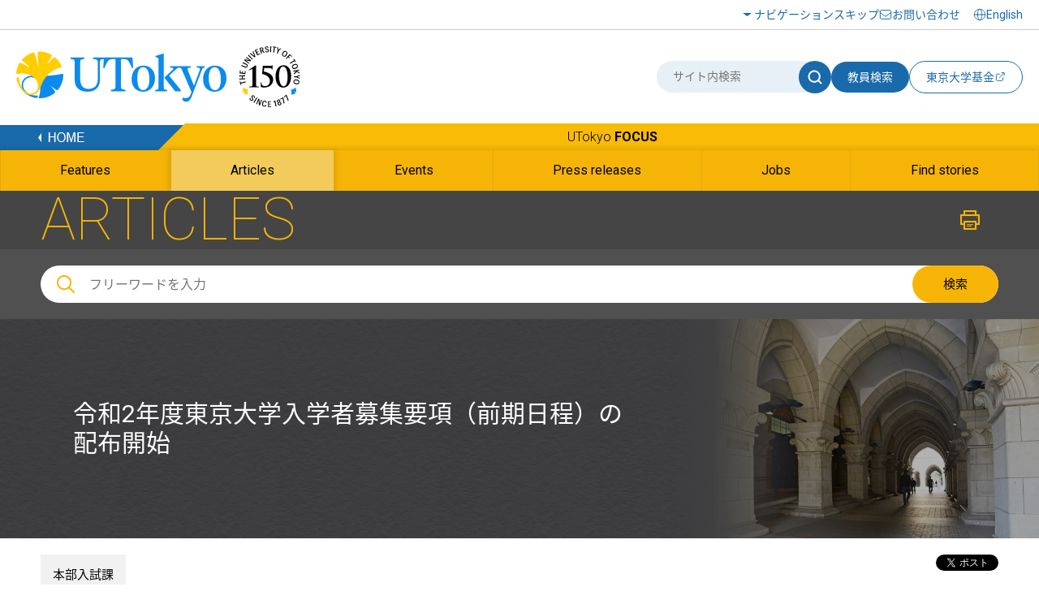

--- FILE ---
content_type: text/html
request_url: https://www.u-tokyo.ac.jp/focus/ja/articles/z0605_00017.html
body_size: 24491
content:
<!DOCTYPE html>
<html lang="ja">
    <head>
        <meta charset="UTF-8">
        <meta http-equiv="X-UA-Compatible" content="IE=edge">
        <title>令和2年度東京大学入学者募集要項（前期日程）の配布開始 | 東京大学</title>
        <meta name="viewport" content="width=device-width,initial-scale=1,maximum-scale=2,minimum-scale=1" user-scalable="yes">
        <meta name="description" content="">
        <meta name="keywords" content="">
        <meta name="copyright" content="(C)東京大学">

        <link rel="shortcut icon" href="/content/400132641.ico" type="image/x-icon">
        <link rel="apple-touch-icon" href="/content/400130668.png" sizes="180x180">
        <link rel="icon" type="image/png" href="/content/400132625.png" sizes="192x192">

        <meta property="og:title" content="令和2年度東京大学入学者募集要項（前期日程）の配布開始 | 東京大学">
        <meta property="og:site_name" content="東京大学">
        <meta property="og:type" content="website">
        <meta property="og:description" content="">
        <meta property="og:url" content="https://www.u-tokyo.ac.jp/focus/ja/articles/z0605_00017.html">
        <meta property="og:image" content="">
        <meta name="twitter:card" content="summary_large_image">
        <meta name="twitter:title" content="令和2年度東京大学入学者募集要項（前期日程）の配布開始 | 東京大学">
        <meta name="twitter:description" content="">
        <meta name="twitter:image" content="">
<!-- Google Tag Manager -->
<script>(function(w,d,s,l,i){w[l]=w[l]||[];w[l].push({'gtm.start':
new Date().getTime(),event:'gtm.js'});var f=d.getElementsByTagName(s)[0],
j=d.createElement(s),dl=l!='dataLayer'?'&l='+l:'';j.async=true;j.src=
'https://www.googletagmanager.com/gtm.js?id='+i+dl;f.parentNode.insertBefore(j,f);
})(window,document,'script','dataLayer','GTM-WC55Q74');</script>
<!-- End Google Tag Manager -->

        <link href="https://fonts.googleapis.com/earlyaccess/notosansjapanese.css" rel="stylesheet" />
        <link href="https://fonts.googleapis.com/css?family=Roboto:100,300,400,500,700" rel="stylesheet">

        <link rel="stylesheet" href="/content/style.css">
        <link rel="stylesheet" href="/aly.css">



<script src="//r3.snva.jp/javascripts/reco/2/sna.js?k=ady0JkPLdMLOJ"></script>

<link rel="stylesheet" href="/migration_ja.css">
<link rel="stylesheet" href="/migration_utokyo-research.css">
    </head>
    <body class="nav02">
<!-- Google Tag Manager (noscript) -->
<noscript><iframe src="https://www.googletagmanager.com/ns.html?id=GTM-WC55Q74"
height="0" width="0" style="display:none;visibility:hidden"></iframe></noscript>
<!-- End Google Tag Manager (noscript) -->
<div id="fb-root"></div>
<script async defer crossorigin="anonymous" src="https://connect.facebook.net/ja_JP/sdk.js#xfbml=1&version=v18.0" nonce="sU2RCmbd"></script>

        <!-- .l-wrapper -->
        <div class="l-wrapper">

<noscript>東京大学ウェブサイトを正しく表示するにはJavaScriptが必要です。<br />ブラウザの設定をオンにしてからページをリロードしてください。</noscript>

<!-- HEADER -->
<header class="l-header">
    <div class="header-inner-wrap">
        <div class="header-upside">
            <div class="header-inner">
                <div class="hamburger-button-wrap">
                    <div class="hamburger-button"><span></span><span></span><span></span></div>
                </div>
                <div class="logo">
                    <a href="/ja/index.html"><img src="/content/400244322.svg" alt="東京大学" class="u-img-responsive"></a>
                </div>
                <ul class="nav-list">
                    <li class="item skip"><a href="#content">ナビゲーションスキップ</a></li>
                    <li class="item contact"><a href="/ja/general/contact.html">お問い合わせ</a></li>
                </ul>
                <div class="select-lang">
                    <a href="/en/index.html"><span lang="en">English</span></a>
                </div>
            </div>
        </div>
        <div class="header-bottom">
            <div class="header-inner">
                <div class="logo">
                    <a href="/ja/index.html"><img src="/content/400244322.svg" alt="東京大学" class="u-img-responsive"></a>
                </div>
                <div class="form-wrap">
                    <form class="form" id="myForm" name="searchHead" method="get" action="/ja/search/index.html">
                        <div class="site-search">
                            <input class="input" type="text" name="q" id="word" value="" title="サイト内検索" placeholder="サイト内検索">
                            <button class="submit" type="submit" name="Submit" value="" onclick="document.searchHead.action='/ja/search/index.html'"><img src="/content/400244321.svg" alt="サイト内検索"></button>
                        </div>
                        <button class="teacher-search" type="submit" name="Submit" value="" onclick="document.searchHead.action='/focus/ja/people/'">教員検索</button>
                    </form>
                    <div class="fund-btn"><a href="https://utf.u-tokyo.ac.jp/" target="_blank">
                        <p>東京大学基金</p><img class="external-link" src="/content/400244317.svg" alt="別ウィンドウで開く">
                    </a></div>
                </div>
            </div>
        </div>
    </div>
</header>
<!-- /HEADER -->


            <!-- GNAV -->
            <div class="l-gnav__news">
                <div class="nav-top-inner">
                    <div class="l-gnav__news-top">
                        <a href="/ja/index.html" class="l-gnav__news-home"><img src="/content/400244331.png" alt="HOME"></a>
                        <p class="l-gnav__news-title"><a href="/focus/ja/index.html" lang="en">UTokyo <span>FOCUS</span></a></p>
                    </div>
                </div>

                <nav>
                    <div class="nav-bottom-inner">
                        <ul class="l-gnav__news-list">
                            <li class="l-gnav__news-item"><a href="/focus/ja/features/"><span lang="en">Features</span></a></li>
                            <li class="l-gnav__news-item"><a href="/focus/ja/articles/"><span lang="en">Articles</span></a></li>
                            <li class="l-gnav__news-item"><a href="/focus/ja/events/"><span lang="en">Events</span></a></li>
                            <li class="l-gnav__news-item"><a href="/focus/ja/press/"><span lang="en">Press releases</span></a></li>
                            <li class="l-gnav__news-item"><a href="/focus/ja/jobs/"><span lang="en">Jobs</span></a></li>
                            <li class="l-gnav__news-item"><a href="/focus/ja/find_stories.html"><span lang="en">Find stories</span></a></li>
                        </ul>
                    </div>
                </nav>
            </div>
            <!-- /GNAV -->

            <div class="l-gnav-sub-wrapper">
                <div class="l-gnav-sub-inner">

                    <div class="form-wrap">
                        <form method="get" action="/ja/search/index.html" name="searchHeadSp" id="myForm" class="form">
                            <div class="site-search">
                                <input type="text" class="input" name="q" id="word" value="" title="サイト内検索" placeholder="サイト内検索">
                                <button type="submit" class="submit" name="Submit" value="" onclick="document.searchHeadSp.action='/ja/search/index.html'"><img src="/content/400244321.svg" alt="サイト内検索"></button>
                            </div>

                            <button class="teacher-search" type="submit" name="Submit" value="" onclick="document.searchHeadSp.action='/focus/ja/people/'">教員検索</button>
                        </form>
                    </div>
                    <p class="l-gnav-sub__focus-title"><a href="/focus/ja/index.html" lang="en">UTokyo <span>FOCUS</span></a></p>
                    <nav class="l-gnav-sub">
                        <ul class="l-gnav-sub__list">
                            <li class="l-gnav-sub__item"><a href="/focus/ja/features/">Features</a></li>
                            <li class="l-gnav-sub__item"><a href="/focus/ja/articles/">Articles</a></li>
                            <li class="l-gnav-sub__item"><a href="/focus/ja/events/">Events</a></li>
                            <li class="l-gnav-sub__item"><a href="/focus/ja/press/">Press releases</a></li>
                            <li class="l-gnav-sub__item"><a href="/focus/ja/jobs/">Jobs</a></li>
                            <li class="l-gnav-sub__item"><a href="/focus/ja/find_stories.html">Find stories</a></li>
                        </ul>
                    </nav>
                    <p class="l-gnav-sub__home-title"><a href="/ja/index.html"><span lang="en">HOME</span></a></p>
                    <ul class="l-gnav-sub__focus-list">
                        <li class="l-gnav-sub__focus-list-item"><a href="/ja/about/campus-guide/index.html">アクセス・キャンパスマップ</a></li>
                        <li class="l-gnav-sub__focus-list-item"><a href="http://utf.u-tokyo.ac.jp/index.html" target="_blank">寄付をお考えの方<img src="/content/100074653.png" alt="別ウィンドウで開く"></a></li>
                        <li class="l-gnav-sub__focus-list-item"><a href="/ja/general/contact.html">お問い合わせ</a></li>
                    </ul>
                </div>
            </div>


            <!-- MAIN -->
            <main class="l-main">

                <!-- #content -->
                <div id="content" class="c-content">

                    <div class="p-news__lower-haeder">
                        <div class="c-section__ineer">
                            <p class="p-news__lower-haeder-title" lang="en">ARTICLES</p>
                            <p class="p-news__lower-haeder-print"><a href="javascript:print();"><img src="/content/100074646.png" alt="印刷"></a></p>
                            <div class="p-news__lower-haeder-search">
                                <div class="p-news__search-form-box">
                                    <div class="p-news__search-form-box-inner">
                                        <form method="get" action="/focus/ja/search.html" name="searchH" id="myFormPc">
                                            <input class="p-news__search__form"  placeholder="フリーワードを入力" name="q" id="wordPc" value="">
                                            <button type="submit" class="p-news__search__form-button" name="Submit" value="" onClick="document.searchH.action='/focus/ja/search.html'">検索</button>
                                        </form>
                                    </div>
                                </div>
                            </div>
                        </div>
                    </div>

                    <div class="p-news__search-sp-box">
                        <div class="c-section__ineer">
                            <div class="p-news__search-form-box">
                                <div class="p-news__search-form-box-inner">
                                    <form method="get" action="/focus/ja/search.html" name="searchH" id="myFormSp">
                                        <input class="p-news__search__form"  placeholder="フリーワードを入力" name="q" id="wordSp" value="">
                                        <button type="submit" class="p-news__search__form-button" name="Submit" value="" onClick="document.searchH.action='/focus/ja/search.html'">検索</button>
                                    </form>
                                </div>
                            </div>
                        </div>
                    </div>

                    <div class="p-lower-header-news">
                        <div class="c-section__ineer">
                            <h1 class="p-lower-header-news__title">令和2年度東京大学入学者募集要項（前期日程）の配布開始</h1>
                        </div>
                        <figure  class="p-lower-header-news__bg">
                            <img src="/content/100074696.jpg" alt="">
                        </figure>
                    </div>

                    <div class="c-section">
                        <div class="c-article">
                            <div class="c-article__ineer">

                                <div class="c-article__top">
                                    <ul class="c-article__top-affiliation">
                                        <li><a href="/focus/ja/tags/?tag=&busho=%E6%9C%AC%E9%83%A8%E5%85%A5%E8%A9%A6%E8%AA%B2">本部入試課</a></li>
                                    </ul>
                                    <p class="c-article__top-date">掲載日：2019年11月11日</p>
                                    <div class="c-share">
                                        <div class="c-share__facebook">
                                            <div class="fb-share-button" data-href="https://www.u-tokyo.ac.jp/focus/ja/articles/z0605_00017.html" data-layout="button" data-size="small"><a target="_blank" href="https://www.facebook.com/sharer/sharer.php?u=https%3A%2F%2Fdevelopers.facebook.com%2Fdocs%2Fplugins%2F&amp;src=sdkpreparse" class="fb-xfbml-parse-ignore">シェアする</a></div>
                                        </div>
                                        <div class="c-share__twitter">
                                            <a href="https://twitter.com/share" class="twitter-share-button" data-lang="ja" aria-label="別ウィンドウで開く">Tweet</a><script>!function(d,s,id){var js,fjs=d.getElementsByTagName(s)[0];if(!d.getElementById(id)){js=d.createElement(s);js.id=id;js.src="//platform.twitter.com/widgets.js";fjs.parentNode.insertBefore(js,fjs);}}(document,"script","twitter-wjs");</script>
                                        </div>
                                    </div>
                                </div>

                            </div>
                        </div>


                        <div class="editableHtml">
令和2年度東京大学入学者募集要項（前期日程）の配布を開始しました。<br>
<br>
関連URL：<a href="https://www.u-tokyo.ac.jp/ja/admissions/undergraduate/e01_02_03.html">https://www.u-tokyo.ac.jp/ja/admissions/undergraduate/e01_02_03.html</a><br>
<br>
対象：受験生
                        </div>



                        <div class="p-news__tag">
                            <div class="c-section__ineer">
                                <ul class="p-news__tag-list">
                                    <li class="p-news__tag-list-item"><a href="/focus/ja/tags/?tag=%E3%81%8A%E7%9F%A5%E3%82%89%E3%81%9B">お知らせ</a></li>
                                </ul>
                            </div>
                        </div>

                        <div class="c-article__footer">
                            <div class="c-article__ineer">
                                <p class="inq-name">このページの内容に関する問い合わせは本部入試課までお願いします。</p>
                                <p class="c-button c-button__news-mail"><a href="/contact/news_mail_j.php?dir=z-0605" target="_blank" title="別ウィンドウで開く">お問い合わせ</a></p>
                            </div>
                        </div>


<div id="reco2"></div>
<script>
__snahost = "r3.snva.jp";
recoConstructer({
  k: "ady0JkPLdMLOJ",
  recommend: {
    rule: {
      tmpl: 2, target_id: "reco2",
      id: ["400051556"],
      category: "japanesePage"
    }
  }
});
</script>


                    </div>
                </div>
                <!--/ #content -->

            </main>
            <!-- /MAIN -->

<footer class="l-footer bg-white">
        <div class="l-footer__top">
                <div class="l-footer__inner">
                        <ul class="l-footer__sns">
                                <li class="l-footer__sns-item"><a href="https://www.facebook.com/UTokyo.News" target="_blank"><img src="/content/100074629.png" alt="Facebook（別ウィンドウで開く）"></a></li>
                                <li class="l-footer__sns-item"><a href="https://twitter.com/UTokyo_News" target="_blank"><img src="/content/100074651.png" alt="Twitter（別ウィンドウで開く）"></a></li>
                                <li class="l-footer__sns-item"><a href="https://www.youtube.com/user/UTokyoPR/" target="_blank"><img src="/content/100074655.jpg" alt="YouTube（別ウィンドウで開く）"></a></li>
                                <li class="l-footer__sns-item"><a href="https://www.instagram.com/utokyo_pr/" target="_blank"><img src="/content/400194255.png" alt="Instagram（別ウィンドウで開く）"></a></li>
                                <li class="l-footer__sns-item"><a href="https://jp.linkedin.com/school/university-of-tokyo/" target="_blank"><img src="/content/400194256.gif" alt="LinkedIn（別ウィンドウで開く）"></a></li>
                                <li class="l-footer__sns-item l-footer__sns-arrow"><a href="/ja/about/sns/list.html" class="u-arrow-yellow">ソーシャルメディア</a></li>
                        </ul>
                        <p class="c-pagetop">
                                <a href="#content" class="scroll"><img src="/content/100074660.jpg" alt="ページTOPに戻る"></a>
                        </p>
                </div>
        </div>

        <div class="footer-wrap">
                <div class="footer-inner">
                    <div class="left">
                        <a href="/ja/index.html"><img src="/content/400244322.svg" class="l-footer__body-logo" alt="東京大学"></a>
                        <ul class="footer-link-list">
                                <li class="item"><a href="/ja/general/sitemap.html">サイトマップ</a></li>
                                <li class="item"><a href="/ja/general/policy.html">サイトポリシー</a></li>
                                <li class="item"><a href="/ja/general/privacy_policy.html">プライバシーポリシー</a></li>
                                <li class="item"><a href="/ja/about/jobs/index.html">採用情報</a></li>
                                <li class="item"><a href="https://login.adm.u-tokyo.ac.jp/utokyoportal" target="_blank"><span lang="en">UTokyo Portal</span><img src="/content/100074653.png" alt="別ウィンドウで開く"></a></li>
                                <li class="item"><a href="https://utelecon.adm.u-tokyo.ac.jp/" target="_blank">utelecon<img src="/content/100074653.png" alt="別ウィンドウで開く"></a></li>
                                <li class="item"><a href="/ja/general/qa.html">よくある質問</a></li>
                                <li class="item"><a href="#map">アクセス・キャンパスマップ</a></li>
                        </ul>
                        <a href="/ja/general/utokyo_emerg.html" class="information-link">東京大学における災害時の情報発信</a>
                        <p class="footer-text">
                                本サイトの管理・運営は広報室が行なっています。<br>
                                各ページの内容に関連するお問い合わせは、<br class="u-sp-block">当該ページに記載の問い合わせ先までお願いします。
                        </p>
                    </div>
                    <div class="right">
                        <!--<a href="#map" data-lity="data-lity" title="アクセス・キャンパスマップが同一画面内で開きます" class="access-btn"><p>アクセス・キャンパスマップ</p></a>-->
                        <p class="copy" lang="en">&copy; The University of Tokyo</p>
                    </div>
                </div>
        </div>
</footer>


        </div>
        <!-- /.l-wrapper -->

        <div id="map" class="p-remodal remodal" data-remodal-id="map">
            <div class="p-remodal-map-inner">
                <img src="/content/100097951.jpg" alt="アクセス・キャンパスマップ">
                <p id="kashiwaMap" class="p-remodal-map-link p-remodal-map-link-1"><a href="#map1" data-lity="data-lity"><span>柏キャンパス</span></a></p>
                <p id="hongoMap" class="p-remodal-map-link p-remodal-map-link-2"><a href="#map2" data-lity="data-lity"><span>本郷キャンパス</span></a></p>
                <p id="komabaMap" class="p-remodal-map-link p-remodal-map-link-3"><a href="#map3" data-lity="data-lity"><span>駒場キャンパス</span></a></p>
                <p id="campusGuideLink" class="p-remodal-map-link p-remodal-map-link-access"><a href="/ja/about/campus-guide/index.html"><span>アクセス・キャンパスマップ</span></a></p>
            </div>
            <div id="closeMap"><a data-remodal-action="close" class="remodal-close" href="#"><span>閉じる</span></a></div>
        </div>

        <div id="map1" class="p-remodal remodal" data-remodal-id="map1">
            <div class="p-remodal-map-inner">
                <img src="/content/100097954.jpg" alt="柏キャンパス">
                <p id="btnBack1" class="p-remodal-map-link p-remodal-map-link-back"><a href="#map" data-lity="data-lity"><span>戻る</span></a></p>
                <p id="campusGuideLinkKashiwa" class="p-remodal-map-link p-remodal-map-link-access"><a href="/ja/about/campus-guide/index.html#kashiwa"><span>アクセス・キャンパスマップ</span></a></p>
            </div>
            <div id="closeMapKashiwa"><a data-remodal-action="close" class="remodal-close" href="#"><span>閉じる</span></a></div>
        </div>

        <div id="map2" class="p-remodal remodal" data-remodal-id="map2">
            <div class="p-remodal-map-inner">
                <img src="/content/100097952.jpg" alt="本郷キャンパス">
                <p id="btnBack2" class="p-remodal-map-link p-remodal-map-link-back"><a href="#map" data-lity="data-lity"><span>戻る</span></a></p>
                <p id="campusGuideLinkHongo" class="p-remodal-map-link p-remodal-map-link-access"><a href="/ja/about/campus-guide/index.html#hongo"><span>アクセス・キャンパスマップ</span></a></p>
            </div>
            <div id="closeMapHongo"><a data-remodal-action="close" class="remodal-close" href="#"><span>閉じる</span></a></div>
        </div>

        <div id="map3" class="p-remodal remodal" data-remodal-id="map3">
            <div class="p-remodal-map-inner">
                <img src="/content/100097953.jpg" alt="駒場キャンパス">
                <p id="btnBack3" class="p-remodal-map-link p-remodal-map-link-back"><a href="#map" data-lity="data-lity"><span>戻る</span></a></p>
                <p id="campusGuideLinkKomaba" class="p-remodal-map-link p-remodal-map-link-access"><a href="/ja/about/campus-guide/index.html#komaba"><span>アクセス・キャンパスマップ</span></a></p>
            </div>
            <div id="closeMapKomaba"><a data-remodal-action="close" class="remodal-close" href="#"><span>閉じる</span></a></div>
        </div>

        <script src="https://ajax.googleapis.com/ajax/libs/jquery/1.11.1/jquery.min.js"></script>
        <script src="/content/remodal.min.js"></script>
        <script src="/content/slick.min.js"></script>
        <script src="/content/perfect-scrollbar.min.js"></script>
        <script src="/content/main.js"></script>


<div class="reco-bottom">
<script>
  __snahost = "r3.snva.jp";
  recoConstructer({
    k:"ady0JkPLdMLOJ",
    bcon:{
      basic:{
        items:[{id:"400051556"}]
      }
    }
  });
</script>
</div>
    </body>
</html>


--- FILE ---
content_type: text/css
request_url: https://www.u-tokyo.ac.jp/migration_ja.css
body_size: 38723
content:
@charset "UTF-8";

/*
========================== 《default.css》 ==========================

			デフォルト設定
				1.マージン・インデント
				2.位置クラス
				3.幅設定
				4.リスト
				5.アクセシビリティ
				6.不具合回避

=====================================================================
*/


/* 1.マージン・インデント
++++++++++++++++++++++++++++++++++++++++++++++++++++++++++ ▽ */

.migration-html .m5 { margin: 5px !important; }
.migration-html .m10 { margin: 10px !important; }
.migration-html .m20 { margin: 20px !important; }
.migration-html .m30 { margin: 30px !important; }
.migration-html .m40 { margin: 40px !important; }
.migration-html .m50 { margin: 50px !important; }

.migration-html .m5t { margin-top: 5px !important; }
.migration-html .m10t { margin-top: 10px !important; }
.migration-html .m20t { margin-top: 20px !important; }
.migration-html .m30t { margin-top: 30px !important; }
.migration-html .m40t { margin-top: 40px !important; }
.migration-html .m50t { margin-top: 50px !important; }

.migration-html .m5b { margin-bottom: 5px !important; }
.migration-html .m10b { margin-bottom: 10px !important; }
.migration-html .m20b { margin-bottom: 20px !important; }
.migration-html .m30b { margin-bottom: 30px !important; }
.migration-html .m40b { margin-bottom: 40px !important; }
.migration-html .m50b { margin-bottom: 50px !important; }

.migration-html .m5l { margin-left: 5px !important; }
.migration-html .m10l { margin-left: 10px !important; }
.migration-html .m20l { margin-left: 20px !important; }
.migration-html .m30l { margin-left: 30px !important; }
.migration-html .m40l { margin-left: 40px !important; }
.migration-html .m50l { margin-left: 50px !important; }

.migration-html .m5r { margin-right: 5px !important; }
.migration-html .m10r { margin-right: 10px !important; }
.migration-html .m20r { margin-right: 20px !important; }
.migration-html .m30r { margin-right: 30px !important; }
.migration-html .m40r { margin-right: 40px !important; }
.migration-html .m50r { margin-right: 50px !important; }

.migration-html .p5 { padding: 5px !important; }
.migration-html .p10 { padding: 10px !important; }
.migration-html .p20 { padding: 20px !important; }
.migration-html .p30 { padding: 30px !important; }
.migration-html .p40 { padding: 40px !important; }
.migration-html .p50 { padding: 50px !important; }

.migration-html .p5t { padding-top: 5px !important; }
.migration-html .p10t { padding-top: 10px !important; }
.migration-html .p20t { padding-top: 20px !important; }
.migration-html .p30t { padding-top: 30px !important; }
.migration-html .p40t { padding-top: 40px !important; }
.migration-html .p50t { padding-top: 50px !important; }

.migration-html .p5b { padding-bottom: 5px !important; }
.migration-html .p10b { padding-bottom: 10px !important; }
.migration-html .p20b { padding-bottom: 20px !important; }
.migration-html .p30b { padding-bottom: 30px !important; }
.migration-html .p40b { padding-bottom: 40px !important; }
.migration-html .p50b { padding-bottom: 50px !important; }

.migration-html .p5l { padding-left: 5px !important; }
.migration-html .p10l { padding-left: 10px !important; }
.migration-html .p20l { padding-left: 20px !important; }
.migration-html .p30l { padding-left: 30px !important; }
.migration-html .p40l { padding-left: 40px !important; }
.migration-html .p50l { padding-left: 50px !important; }

.migration-html .p5r { padding-right: 5px !important; }
.migration-html .p10r { padding-right: 10px !important; }
.migration-html .p20r { padding-right: 20px !important; }
.migration-html .p30r { padding-right: 30px !important; }
.migration-html .p40r { padding-right: 40px !important; }
.migration-html .p50r { padding-right: 50px !important; }



/* 2.位置クラス
++++++++++++++++++++++++++++++++++++++++++++++++++++++++++ ▽ */

.migration-html .clear { clear: both; }

.migration-html .center { text-align: center !important; }
.migration-html .left { text-align: left !important; }
.migration-html .right { text-align: right !important; }

.migration-html .fLeft { float: left; }
.migration-html .fRight { float: right !important; }

.migration-html img.imgRight { margin: 0 0 5px 10px; float: right; }
.migration-html img.imgLeft { margin: 0 10px 5px 0; float: left; }

.migration-html .lh2 { line-height: 2; }

.migration-html .center_list{
	position: relative;
	overflow: hidden;
}

.migration-html .center_list ul {
  position: relative;
  left: 50%;
  float: left;
}

.migration-html .center_list ul li {
  position: relative;
  left: -50%;
  float: left;
}

/* 3.幅設定
++++++++++++++++++++++++++++++++++++++++++++++++++++++++++ ▽ */
.migration-html .w10per{
	width:10%;
}

.migration-html .w15per{
	width:15%;
}

.migration-html .w20per{
	width:20%;
}

.migration-html .w25per{
	width:25%;
}

.migration-html .w30per{
	width:30%;
}

.migration-html .w33per{
	width:33%;
}

.migration-html .w35per{
	width:35%;
}

.migration-html .w40per{
	width:40%;
}

.migration-html .w45per{
	width:45%;
}

.migration-html .w50per{
	width:50%;
}

.migration-html .w55per{
	width:55%;
}

.migration-html .w60per{
	width:60%;
}

.migration-html .w65per{
	width:65%;
}

.migration-html .w70per{
	width:70%;
}

.migration-html .w75per{
	width:75%;
}

.migration-html .w80per{
	width:80%;
}

.migration-html .w85per{
	width:85%;
}

.migration-html .w90per{
	width:90%;
}

.migration-html .w95per{
	width:95%;
}

.migration-html .w100per{
	width:100%;
}

/* 4.リスト
++++++++++++++++++++++++++++++++++++++++++++++++++++++++++ ▽ */
.migration-html .list01{
	padding-left:17px;
}
  .migration-html .list01 dt{
	  font-weight:bold;
  }
  .migration-html .list01 dd{
	  margin-bottom:20px;
  }


/* 5.アクセシビリティ
++++++++++++++++++++++++++++++++++++++++++++++++++++++++++ ▽ */

.migration-html .hide { height: 0; width: 0; overflow: hidden; position: absolute; /* for the benefit of IE5 Mac */ }



/* 6.不具合回避・デバッグ用
++++++++++++++++++++++++++++++++++++++++++++++++++++++++++ ▽ */

.migration-html .clearfix:after {
  clear: both;
  content: ".";  /* 新しい要素を作る */
  display: block;  /* ブロックレベル要素に */
  height: 0;
  visibility: hidden;
}

.migration-html .clearfix { min-height: 1px; display: block; }

.migration-html .debug { border: 1px solid #FF0000; }


/* Contribute用追加
++++++++++++++++++++++++++++++++++++++++++++++++++++++++++ ▽ */

/* Contribute用 ol */
.migration-html ol.a_list {
  margin:0 10px 15px 20px;
}
.migration-html ol li.a_list {
  list-style:outside;
  list-style-type:decimal;
  margin:0.5em 0 0.5em 2em;
}

/* Contribute用 li */
.migration-html ul.a_list {
  margin:0 10px 15px 20px;
}
.migration-html ul li.a_list {
  list-style:outside;
  list-style-type:disc;
  margin:0.5em 0 0.5em 2em;
}



/* 書式編集モードでのスタイル指定 */
.migration-html ul.aly_list_ul{
	margin:10px 0 10px 20px!important;
	padding:0 0 0 20px!important;
	list-style:disc!important;
}
.migration-html ul.aly_list_ul li{
	margin:0!important;
	padding:0!important;
	list-style:disc!important;
}

.migration-html ol.aly_list_ol{
	margin:10px 0 10px 20px!important;
	padding:0 0 0 20px!important;
	list-style:decimal!important;
}
.migration-html ol.aly_list_ol li{
	margin:0!important;
	padding:0!important;
	list-style:decimal!important;
}


/* END */





/*
=========================== 《base.css》 ===========================

====================================================================
*/


/* container（全ページ共通）
----------------------------------------------------- */
.migration-html #warning { 
	padding: 10px; 
	text-align: center;
	color: #F03;
}

.migration-html .print { 
	cursor: pointer;
}


/* メイン
--------------------------------------------- */
.migration-html #main{
	margin: 0 7px 0 8px;
	overflow: hidden;
	clear: both;
}

/* ----------------------------------------
   アコーディオン
---------------------------------------- */

.migration-html .book_01,
.migration-html .book_02 { padding: 10px 0}



/* コンテンツ
--------------------------------------------- */

/*　indexと共有　　*/
  .migration-html #content_top{
	  background:url(/content/400007641.jpg) no-repeat;
	  height:7px;
  }

  .migration-html #content_body{
	  background:url(/content/400007639.jpg) repeat-y;
  }

  .migration-html #content_bottom{
	  background:url(/content/400007640.jpg) no-repeat;
	  height:7px;
  }
  
  .migration-html #main-content { 
  	margin: 0 10px;
    width: 96%;
  }
  
  .migration-html #main-content h2 {
	  color: #333333 !important;
	  font-weight: bold;
	  font-size: 123.1% !important;
	  width: 100%;
  }

  .migration-html .visitor_tbl { 
  	padding: 0;
	margin: 0 0 20px 0;
	width: 100%;
	}
  .migration-html .visitor_tbl td { 
  	vertical-align: top !important;
	width: 50%;
	}
  .migration-html .visitormenulist { padding: 30px 20px 10px 20px;}
  .migration-html .visitormenulist .subtitle {
	  font-size: 116% !important;
	  font-weight: bold !important;
	  padding: 0 0 10px 0 !important;
	  margin: 0 !important;
	}
  .migration-html .visitormenulist ul {
	  margin: 0 0 0 15px;
	  padding: 0;
	  }
  .migration-html .visitormenulist li { padding-bottom: 5px;}
  .migration-html .visitormenulist li a {
	font-weight: normal;
	color: #4694d1;
   }
   .migration-html .visitormenulist li a:hover { text-decoration: underline !important;}

   .migration-html .visitormenulist li ul { padding-left: 15px;}

/* ブロック
--------------------------------------------- */
.migration-html #bloc{
	margin: 0 0 4px 0;
	padding: 0;
	width: 700px;
	float: right;
}

/* Top main contents frame, top line no color */
  .migration-html #bloc_top{
	  background:url(/content/400007630.jpg) no-repeat;
	  height:10px;
  }
	
	.migration-html #bloc_body h2{
		clear:both;
		background:#eee;
		text-align:center;
		font-weight:bold;
		height:26px;
		line-height:26px;
		margin-bottom:20px;
		/*float:left;
		color:#333333;
		font-size:240%;
		margin-bottom:15px;
		margin-top: 5px;
		font-weight: normal;*/
	}
	
	.migration-html #bloc_body h3 {
		font-size: 153.9%;
		margin-bottom: 15px;
	}

/* Top main contents frame, top line blue */
  .migration-html #bloc_b_top{
	  background:url(/content/400007628.jpg) no-repeat;
	  height:7px;
  }


/* Top main contents frame, top line gray */
  .migration-html #bloc_g_top{
	  background:url(/content/400007629.jpg) no-repeat;
	  height:7px;
  }


/* Top main contents frame, top line blue and gray and no color */
  .migration-html #bloc_body,
  .migration-html #bloc_b_body,
  .migration-html #bloc_g_body{
	background: url(/content/400007626.jpg) repeat-y;
	padding: 10px 14px 10px 15px;
  }
  .migration-html #bloc_body_notice{
	background: url(/content/400007626.jpg) repeat-y;
	padding: 0 14px 6px 15px;
  }
  
  .migration-html #bloc_bottom,
  .migration-html #bloc_b_bottom,
  .migration-html #bloc_g_bottom{
	  background:url(/content/400007627.jpg) no-repeat;
	  height:7px;
	  clear: both;
  }

/* Top main contents elements, top line blue and gray and no color */
    .migration-html #bloc_b_body h2{
		float:left;
		color:#4694d1;
		font-size:240%;
		margin-bottom:10px;
		margin-top: 5px;
		font-weight: normal;
	}
	
	.migration-html #bloc_g_body h2{
		float:left;
		color:#333333;
		font-size:240%;
		margin-bottom:15px;
		margin-top: 5px;
		font-weight: normal;
	}

	.migration-html #bloc_b_body h3,
	.migration-html #bloc_g_body h3{
		font-size:108%;
		font-weight: normal;
		margin-bottom:15px;
	}

	.migration-html #bloc_b_body h4,
	.migration-html #bloc_g_body h4{
		font-size:153.9%;
		font-weight: normal;
		margin-bottom:10px;
	}


/* Main contents inner frame, line top Gray */
.migration-html .gray_box{
	clear: both;
	width: 670px;
	margin: 0 0 5px 0;
}

  .migration-html .gray_box_top{
	  background:url(/content/400007645.jpg) no-repeat;
	  height:7px;
  }
  .migration-html .gray_box_body{
	background: url(/content/400007643.jpg) repeat-y;
	padding: 10px 12px;
  }
  .migration-html .gray_box_bottom{
	  background:url(/content/400007644.jpg) no-repeat;
	  height:7px;
  }

/* Print */
    .migration-html #bloc_print ul { height: 17px;}
	
    .migration-html #bloc_print li{
		list-style:none !important;
		background:url(/content/400007653.gif) no-repeat;
		padding:0 0 10px 20px;
		margin-left: 20px;
		line-height:15px;
		float:right;
		font-size: 93%;
		background-position: 0 1px;
		height:17px;
	}
	
    .migration-html #bloc_print a{
		color:#666666;
		display:block;
		padding-top:2px;
	}
  
    .migration-html #bloc_print a:visited{
		color:#666666;
	}
  
    .migration-html #bloc_print a:hover{
		color:#4694d1;
	}
	
/* RSS */
    .migration-html #bloc_rss ul { height: 17px;}
	
    .migration-html #bloc_rss li{
		background:url(/content/400007654.gif) no-repeat;
		padding:0 0 10px 20px;
		line-height:15px;
		float: left;
		font-size: 93%;
		background-position: 0 1px;
		height:17px;
	}
	
    .migration-html #bloc_rss a{
		color:#666666;
		display:block;
		padding-top:2px;
	}
  
    .migration-html #bloc_rss a:visited{
		color:#666666;
	}
  
    .migration-html #bloc_rss a:hover{
		color:#4694d1;
	}


/* Got to page top */
  .migration-html #bloc_goto {
	  padding-top: 10px;
	  clear: left;
	  height: 15px;
  }

  .migration-html #bloc_goto ul li{
	  float: right;
	  background:url(/content/400007655.gif) no-repeat;
	  padding:0 0 0 20px;
	  font-size:93%;
	  line-height:15px;
	  height: 15px;
	  list-style:none !important;
  }
  
    .migration-html #bloc_goto ul li a{
		color:#666666;
		display:block;
	}
  
    .migration-html #bloc_goto ul li a:visited{
		color:#666666;
	}
  
    .migration-html #bloc_goto ul li a:hover{
		color:#4694d1;
	}

/* コンテンツ内の要素 */

	.migration-html .context01 {
	/* font-size: 153.9%; */
		font-size: 120%;
	}
	
	.migration-html .context02 { 
		font-size: 108%;
		text-align: center;
		font-weight: bold;
		}
	.migration-html .context02 a{
		color:#4694d1;
		font-size: 108%;
	}
	.migration-html .context02 a:visited{
		color:#4694d1;
	}
	.migration-html .context02 a:hover{
		color:#4694d1;
		text-decoration: underline !important;
	}
	
	.migration-html .list01 dt {
		padding: 0;
		margin: 0;
		font-size: 123.1%;
	}
	.migration-html .list01 dd {
		padding: 0 0 15px 0;
		margin: 0;
		font-size: 108%;
	}



/*  訪問者別メニュー
--------------------------*/
.migration-html .heading-area .fl { 
	float: left;
	width: 70%;
}
.migration-html .heading-area .fr { 
	float: right;
	width: 23%;
	padding-top: 5px;
}
.migration-html .heading-area .fl h2 {
	  color: #333333 !important;
	  font-weight: bold;
	  font-size: 123.1% !important;
	  width: 100%;
	  padding: 0;
	  margin: 0;
	  line-height: 1.3em;
  }
.migration-html #news,
.migration-html #event {
	clear: both;
	width: 100%;
	padding: 0 0 30px 15px;
}
.migration-html #news li,
.migration-html #event li { padding-bottom: 8px;}

.migration-html #news a,
.migration-html #event a {
	font-weight: normal;
	color: #4694d1;
}

.migration-html .visitormenulist li a {
	font-weight: normal;
	color: #4694d1;
   }
.migration-html #news  a:hover,
.migration-html #event a:hover { text-decoration: underline !important;}

    .migration-html .heading-area .fr a{
		color:#999999;
		display:block;
		padding-top:2px;
	}
  
    .migration-html .heading-area .fr a:visited{
		color:#999999;
	}
  
    .migration-html .heading-area .fr a:hover{
		color:#4694d1;
	}
  
  .migration-html .heading-area .fr ul { margin-right: 5px;}
  
  .migration-html .heading-area .fr ul li{
	  float:right;
	  background:url(/content/400007646.gif) no-repeat;
	  background-position: 0 1px;
	  height:17px;
	  line-height:15px;
	  padding-left:20px;
	  margin-bottom:10px;
	  color: #999999;
	  font-size: 93%;
  }
  
/*  地図
--------------------------*/
.migration-html #map { background-color: #FFF !important;}
.migration-html #map .ml10 { 
	margin: 10px;
	width: 600px;
}
.migration-html .title h2 {
	color:#333333;
	font-size:139%;
}
.migration-html .icon { padding-right: 5px;}
.migration-html .menu { padding-right: 10px;}
.migration-html .menu,
.migration-html .address { color: #999;}

.migration-html #map .menu a {
	text-decoration: none;
	color: #4694d1;
}

.migration-html #map .menu a:visited {
	text-decoration: none;
	color: #4694d1;
}

.migration-html #map .menu a:hover {
	text-decoration: underline;
	color:#4694d1;
}
.migration-html #map .txt02 { color: #666666;}


/*  フォーム
---------------------------*/

.migration-html #narrow-down .subtitle {
	font-size: 116%;
	margin-bottom: 3px;
}
.migration-html #narrow-down .form_fields { margin-bottom: 10px;}
.migration-html #narrow-down .form_fields,
.migration-html #narrow-down .form_fields option,
.migration-html #narrow-down .form_fields input,
.migration-html #narrow-down .form_fields select {
	font-size: 108% !important;
}
.migration-html #text_input { 
	width: 210px;
	border: solid 1px #a4a4a4;
}
   .migration-html #clear_btn,
   .migration-html #sort_btn {
	border: 0;
	width: 102px;
	height: 20px;
	background-color: transparent !important;
	cursor: pointer;
	}
   
   .migration-html #clear_btn {
	background: url(/content/400007631.gif) no-repeat;
	margin-right: 6px;
	}
	
   .migration-html #sort_btn { background: url(/content/400007632.gif) no-repeat;}
   
   .migration-html #relation_links  {
		margin: 0 0 10px 6px;
		width: 230px;
	} 
	
	.migration-html #relation_links li {
		height: 26px;
		width: 230px;
		margin-bottom: 5px !important;
	}
	.migration-html #relation_links li a {
		height: 26px;
		width: 230px;
		display: block;
		text-indent: -999999px;
		margin-bottom: 5px !important;
	}
	.migration-html #relation_links li.li_01 a {
		background-image: url(/content/400007635.gif);
		background-repeat: no-repeat;
	}
	.migration-html #relation_links li.li_02 a {
		background-image: url(/content/400007638.gif);
		background-repeat: no-repeat;
	}
	.migration-html #relation_links li.li_03 a {
		background-image: url(/content/400007637.gif);
		background-repeat: no-repeat;
	}
	.migration-html #relation_links li.li_04 a {
		background-image: url(/content/400007634.gif);
		background-repeat: no-repeat;
	}
	.migration-html #relation_links li.li_05 a {
		background-image: url(/content/400007636.gif);
		background-repeat: no-repeat;
	}
	.migration-html #relation_links li.li_06 a {
		background-image: url(/content/400007633.gif);
		background-repeat: no-repeat;
	}
	.migration-html #relation_links li.li_01 a:hover,
	.migration-html #relation_links li.li_02 a:hover,
	.migration-html #relation_links li.li_03 a:hover,
	.migration-html #relation_links li.li_04 a:hover,
	.migration-html #relation_links li.li_05 a:hover,
	.migration-html #relation_links li.li_06 a:hover {
		background-position: 0 -26px;
	}

/*  ページ送り
---------------------------*/
.migration-html .pagenavi { padding: 5px 0;}
.migration-html .pagenavi ul {
  margin: 0;
  padding: 0;
  text-align: center;
}
.migration-html .pagenavi li {
  list-style-type: none;
  display: inline;
}
.migration-html .pagenavi a, .pagenavi a:visited {
  padding: 3px 5px;
  /*border: 1px solid #4694d1;*/
  text-decoration: none;
  color: #4694d1;
}
.migration-html .pagenavi a:hover, .pagenavi a:active {
  /*border: 1px solid #4694d1;*/
  color: #ffffff;
  background-color: #4694d1;
}
.migration-html .pagenavi a.current {
  background-color: #4694d1;
  color: #ffffff !important;
  /*border-color: #4694d1;
  font-weight: bold;*/
  cursor: default;
}
.migration-html .pagenavi {
    display: table;
    margin-left:auto;
    margin-right:auto;
}

/*  オプション
---------------------------*/
.migration-html a.exlink {
	background: url(/content/400007650.gif) no-repeat right 0 !important;
	padding-right: 20px !important;
}


/* Contribute用追加
++++++++++++++++++++++++++++++++++++++++++++++++++++++++++ ▽ */

/* Contribute用 ol */
.migration-html ol.a_list {
  margin:0 10px 15px 20px;
}
.migration-html ol li.a_list {
  list-style:outside;
  list-style-type:decimal;
  margin:0.5em 0 0.5em 2em;
}

/* Contribute用 li */
.migration-html ul.a_list {
  margin:0 10px 15px 20px;
}
.migration-html ul li.a_list {
  list-style:outside;
  list-style-type:disc;
  margin:0.5em 0 0.5em 2em;
}


/* 全学ニュース検索フォーム
++++++++++++++++++++++++++++++++++++++++++++++++++++++++++ */
.migration-html #newsSearchH {
	background:url(/content/400026106.gif) no-repeat;
	margin: 8px 0 2px 0;
	height: 17px;
}

.migration-html .search_field {
	position:relative;
}

.migration-html #newsSearcharea{
	width:157px;
	border: none;
	background-color: transparent;
}

.migration-html #newsSubmit{
	border: 0;
	width: 48px;
	height: 17px;
	background: none;
	background-color: transparent;
	position: absolute;
	cursor: pointer;
	left: 162px;
	}

.migration-html .formBukyoku select{
	width:210px;
}


/* 全学ニュースファイルアイコン
++++++++++++++++++++++++++++++++++++++++++++++++++++++++++ */
.migration-html .arwLink01 li {
	margin-bottom: 5px;
}
.migration-html .arwLink01 li a {
	display: inline-block;
	padding: 2px 25px 2px 0;
}
.migration-html .arwLink01 .icnPdf a {
	background: url(/content/400002189.png) no-repeat right 1px;
}
.migration-html .arwLink01 .icnPdf a {
	background: url(/content/400002189.png) no-repeat right 1px;
}
.migration-html .arwLink01 .icnWord a {
	background: url(/content/400002190.png) no-repeat right 1px;
}
.migration-html .arwLink01 .icnExcel a {
	background: url(/content/400002191.png) no-repeat right 1px;
}
.migration-html .arwLink01 .icnMovie a {
	background: url(/content/400002192.png) no-repeat right 1px;
}
.migration-html .arwLink01 .icnPpt a {
	background: url(/content/400018529.png) no-repeat right 1px;
}





/*
=========================== 《text.css》 ===========================

			フォント設定
				1.フォントサイズの基準
				2.見出し
				3.フォントサイズ
				4.フォントカラー
				5.その他

====================================================================
*/


/* 1.フォントサイズの基準
++++++++++++++++++++++++++++++++++++++++++++++++++++++++++ ▽

参考：Yahoo! UI Library: Fonts CSS
　　　http://developer.yahoo.com/yui/fonts/

26px : 197%
24px : 182%
22px : 167%
20px : 153.9%
18px : 139%
16px : 123.1%
15px : 116%
14px : 108%
13px : 100%
12px : 93%
11px : 85%
10px : 77%

*/



/* 3.フォントサイズ
++++++++++++++++++++++++++++++++++++++++++++++++++++++++++ ▽ */

.migration-html .fs10 { font-size: 77% !important; }
.migration-html .fs11 { font-size: 85% !important; }
.migration-html .fs12 { font-size: 93% !important; }
.migration-html .fs13 { font-size: 100% !important; }
.migration-html .fs14 { font-size: 108% !important; }
.migration-html .fs15 { font-size: 116% !important; }
.migration-html .fs16 { font-size: 123.1% !important; }
.migration-html .fs18 { font-size: 139% !important; }
.migration-html .fs20 { font-size: 153.9% !important; }
.migration-html .fs22 { font-size: 167% !important; }
.migration-html .fs24 { font-size: 182% !important; }
.migration-html .fs26 { font-size: 197% !important; }



/* 4.フォントカラー
++++++++++++++++++++++++++++++++++++++++++++++++++++++++++ ▽ */

.migration-html .black { color: #333 !important; }
.migration-html .red { color: #F03;}
.migration-html .pink { color: #cc0033; }
.migration-html .blue,
.migration-html a.blue { color: #2E57A5 !important; }
.migration-html .liteblue { color: #72A1C9; }
.migration-html .green,
.migration-html a.green { color: #006600 !important; }
.migration-html .orange { color: #FF6600; }
.migration-html .white { color: #FFF; }
.migration-html .gray { color: #666; }



/* 99.その他の要素
++++++++++++++++++++++++++++++++++++++++++++++++++++++++++ */

.migration-html .bold { font-weight: bold; }
.migration-html .nbold { font-weight: normal; }
.migration-html .underline{ text-decoration:underline; }
.migration-html .tac{ text-align:center; }

/* END */





/*
======================= 《for_contents.css》 =======================

====================================================================
*/


/* 本編のオリジナルスタイル
--------------------------------------------------- */

/** LIST *****************************/
/** indexlist ******************/
.migration-html ul.indexlist{
margin:0.5em 0 2em 0;
padding:0;
list-style-type:none;
}

.migration-html ul.indexlist li,
.migration-html ul li.indexlist{
list-style-type:none;
margin:2px 2px 2px 12px;
padding:0 0 3px 20px;
background: url(/content/400007646.gif) no-repeat 0 .4rem;
line-height:1.6em;
}
.migration-html ul.indexlist ul.indexlist{
margin-top:0;
}
.migration-html ul.indexlist li ul.indexlist li{
margin-left:0;
background-position: 0 1px;
padding:0 0 3px 20px !important;
}

/** indexlist end******************/
.migration-html ul.lsn,
.migration-html ul.lsn li,
.migration-html ol.lsn,
.migration-html ol.lsn li,
.migration-html li.lsn{
list-style-type:none;
}

.migration-html ul.disc,
.migration-html ul.disc li,
.migration-html ol.disc,
.migration-html ol.disc li,
.migration-html li.disc{
list-style-type:disc;
}

.migration-html ul.circle,
.migration-html ul.circle li,
.migration-html ol.circle,
.migration-html ol.circle li,
.migration-html li.circle{
list-style-type:circle;
}

.migration-html ul.square,
.migration-html ul.square li,
.migration-html ol.square,
.migration-html ol.square li,
.migration-html li.square{
list-style-type:square;
}

.migration-html ul.lower-roman,
.migration-html ul.lower-roman li,
.migration-html ol.lower-roman,
.migration-html ol.lower-roman li,
.migration-html li.lower-roman{
list-style-type:lower-roman;
}

.migration-html ul.upper-roman,
.migration-html ul.upper-roman li,
.migration-html ol.upper-roman,
.migration-html ol.upper-roman li,
.migration-html li.upper-roman{
list-style-type:upper-roman;
}

.migration-html ul.lower-alpha,
.migration-html ul.lower-alpha li,
.migration-html ol.lower-alpha,
.migration-html ol.lower-alpha li,
.migration-html li.lower-alpha{
list-style-type:lower-alpha;
}

.migration-html ul.upper-alpha,
.migration-html ul.upper-alpha li,
.migration-html ol.upper-alpha,
.migration-html ol.upper-alpha li,
.migration-html li.upper-alpha{
list-style-type:upper-alpha;
}

.migration-html ul.lsn li,
.migration-html ol.lsn li,
.migration-html ul.disc li,
.migration-html ol.disc li,
.migration-html ul.circle li,
.migration-html ol.circle li,
.migration-html ul.square li,
.migration-html ol.square li,
.migration-html ul.lower-roman li,
.migration-html ol.lower-roman li,
.migration-html ul.upper-roman li,
.migration-html ol.upper-roman li,
.migration-html ul.lower-alpha li,
.migration-html ol.lower-alpha li,
.migration-html ul.upper-alpha li,
.migration-html ol.upper-alpha li{
font-size:84%;
}
.migration-html li{
margin-bottom:1em;
}
/*align setting***********************/
.migration-html .alignleft{
text-align:left;
}
.migration-html .aligncenter{
text-align:center;
}
.migration-html .alignright{
text-align:right;
}


/** box **************************************************************************************************/
.migration-html div.box-blue,
.migration-html div.box-blue-border,
.migration-html div.box-grey,
.migration-html div.box-grey-border{
margin:0;
}

.migration-html div.box-blue,
.migration-html div.box-blue-border{
background:#E6F3FF;
}
.migration-html div.box-blue{
padding:4px 5px;
}


.migration-html div.box-grey,
.migration-html div.box-grey-border{
background:#E6E6E6;
}
.migration-html div.box-grey{
padding:3px 5px;
}

.migration-html div.box-bottom {
	clear:both;
	border-bottom:1px solid #969696;
	padding:4px;
}

div.box-blue-border,
div.box-grey-border{
border-top:1px solid #999999;
border-bottom:1px solid #999999;
padding:2px 5px;
}


.migration-html div.box-blue h3,
.migration-html div.box-blue p.right,
.migration-html div.box-blue-border p.right,
.migration-html div.box-grey p.right,
.migration-html div.box-grey-border p.right{
line-height:100%;
margin:0!important;
padding:0!important;
}

.migration-html div.box-blue h3{
color:#000000;
font-weight:normal;
}

.migration-html div.box-blue p.right,
.migration-html div.box-blue-border p.right,
.migration-html div.box-grey p.right,
.migration-html div.box-grey-border p.right{
}



/** table ************************************************************************************************/
.migration-html table td { padding: 5px; font-size: 105%; line-height: 1.5em;}

.migration-html table td a {
	text-decoration: none;
}

.migration-html table td a:visited {
	text-decoration: none;
}

.migration-html table td a:hover {
	text-decoration: underline;
}

.migration-html table td p { padding: 4px 0}

/** tableborder-white ******************************************************************************/
.migration-html table.plane{
border-top:1px solid #ffffff!important;
border-left:1px solid #ffffff!important;
}
.migration-html table.plane tr td,
.migration-html table.plane tr th{
border-right:1px solid #ffffff!important;
border-bottom:1px solid #ffffff!important;
}
/** tableborder-grey ******************************************************************************/
.migration-html table.grey{
border-top:1px solid #969696!important;
border-left:1px solid #969696!important;
}
.migration-html table.grey tr td,
.migration-html table.grey tr th{
border-right:1px solid #969696!important;
border-bottom:1px solid #969696!important;
}
/** tableborder-black ******************************************************************************/
.migration-html table.black{
border-top:1px solid #000000!important;
border-left:1px solid #000000!important;
}
.migration-html table.black tr td,
.migration-html table.black tr th{
border-right:1px solid #000000!important;
border-bottom:1px solid #000000!important;
}



.migration-html table.plane,
.migration-html table.grey,
.migration-html table.black{
margin:0;
padding:0;
font-size:84%;
line-height:1.3em;
}
.migration-html table.plane tr td,
.migration-html table.grey tr td,
.migration-html table.black tr td{
margin:0;
}


/** td background-blue***************************************************************************/
.migration-html table.plane th.blue,
.migration-html table.grey th.blue,
.migration-html table.black th.blue,
.migration-html table.plane tr.blue td,
.migration-html table.plane tr td.blue,
.migration-html table.grey tr.blue td,
.migration-html table.grey tr td.blue,
.migration-html table.black tr.blue td,
.migration-html table.black tr td.blue{
background:#E6F3FF;
}
/** td background-grey01*************************************************************************/
.migration-html table.plane th.grey01,
.migration-html table.grey th.grey01,
.migration-html table.black th.grey01,
.migration-html table.plane tr.grey01 td,
.migration-html table.plane tr td.grey01,
.migration-html table.grey tr.grey01 td,
.migration-html table.grey tr td.grey01,
.migration-html table.black tr.grey01 td,
.migration-html table.black tr td.grey01{
background:#F3F3F3;
}
/** td background-grey02*************************************************************************/
.migration-html table.plane th.grey02,
.migration-html table.grey th.grey02,
.migration-html table.black th.grey02,
.migration-html table.plane tr.grey02 td,
.migration-html table.plane tr td.grey02,
.migration-html table.grey tr.grey02 td,
.migration-html table.grey tr td.grey02,
.migration-html table.black tr.grey02 td,
.migration-html table.black tr td.grey02{
background:#E6E6E6;
}


/** font *************************************************************************************************/
/** default font-size ****************************/
/*
.migration-html p,
.migration-html ul li,
.migration-html ol li{
font-size:84%;
line-height:140%;
}
*/

/** default font-size in tag ****************************/
.migration-html td.txt02 p,
.migration-html td.grey01 p,
.migration-html td.grey02 p,
.migration-html td.blue p,
.migration-html td.txt02 p.txt02,
.migration-html td.txt02 ul li,
.migration-html td.txt02 ol li,
.migration-html td.txt02 table tr td.txt02,
.migration-html td.txt02 table tr.txt02,
.migration-html p span.txt02,
.migration-html ul.indexlist li ul.indexlist li,
.migration-html ol li ol li,
.migration-html td.txt02 table.plane tr td,
.migration-html table.plane tr td p,
.migration-html table.grey tr td p,
.migration-html table.black tr td p,
.migration-html table.plane tr th p,
.migration-html table.grey tr th p,
.migration-html table.black tr th p,
.migration-html table.plane .txt02,
.migration-html table.grey .txt02,
.migration-html table.black .txt02,
.migration-html table tr td.txt02 h5,
.migration-html table tr td.txt02 h6{
font-size:100%;
padding: 4px 0;
}
.migration-html table tr td.txt02 h2{
font-size:140%;
}
.migration-html table tr td.txt02 h3{
font-size:119%;
}
.migration-html table tr td.txt02 h4{
font-size:111.11%;
}

/** font in tag ****************************/
/*
.migration-html table tr td p{
margin-top:0;
padding-top:0;
}
*/

/** TXT SMALL *************************************************************/
.migration-html .txt01{
 font-size:75%; 
	line-height: 120%;
 }
.migration-html table.plane.txt01,
.migration-html table.grey.txt01,
.migration-html table.black.txt01{
}
	
.migration-html p.txt01,
.migration-html ul li.txt01,
.migration-html ol li.txt01,
.migration-html table.plane tr td.txt01,
.migration-html table.grey tr td.txt01,
.migration-html table.black tr td.txt01{
font-size:90%!important;
}

.migration-html .txt01w{
	font-size: 75%; 
	line-height: 120%;
	color :#ffffff;
 }

/** TXT MEDIUM ************************************************************/
.migration-html .txt02{
	font-size: 100%; 
	line-height: 160%;
 }
 
.migration-html .txt02g{
	color: #666666;
 }


.migration-html .txt02r{
	color :#990000;
 }

.migration-html .txt02w{
	color :#FFFFFF;
 }

/* hr  ******************************************************************************/
.migration-html hr{
margin: 20px 0px;
border: solid 1px #e4e4e4;
clear:both;
}


/*margin****************************************************************************************************/
.migration-html .mb06{margin-bottom:6px!important;}
.migration-html .mb10{margin-bottom:12px!important;}
.migration-html .mb12{margin-bottom:12px!important;}
.migration-html .mb24{margin-bottom:24px!important;}
.migration-html .mb36{margin-bottom:36px!important;}
.migration-html .mb48{margin-bottom:48px!important;}
.migration-html .mb72{margin-bottom:72px!important;}

.migration-html .mt06{margin-top:6px!important;}
.migration-html .mt12{margin-top:12px!important;}
.migration-html .mt24{margin-top:24px!important;}
.migration-html .mt36{margin-top:36px!important;}
.migration-html .mt48{margin-top:48px!important;}


.migration-html .ml06{margin-left:6px!important;}
.migration-html .ml12{margin-left:12px!important;}
.migration-html .ml24{margin-left:24px!important;}
.migration-html .ml36{margin-left:36px!important;}
.migration-html .ml48{margin-left:48px!important;}

.migration-html .mr06{margin-right:6px!important;}
.migration-html .mr12{margin-right:12px!important;}
.migration-html .mr24{margin-right:24px!important;}
.migration-html .mr36{margin-right:36px!important;}
.migration-html .mr48{margin-right:48px!important;}


.migration-html .mtb06{margin:6px 0!important;}
.migration-html .mtb12{margin:12px 0!important;}
.migration-html .mtb24{margin:24px 0!important;}
.migration-html .mtb36{margin:36px 0!important;}
.migration-html .mtb48{margin:48px 0!important;}


.migration-html .mlr06{margin-left:6px!important;margin-right:6px!important;}
.migration-html .mlr12{margin-left:12px!important;margin-right:12px!important;}
.migration-html .mlr24{margin-left:24px!important;margin-right:24px!important;}
.migration-html .mlr36{margin-left:36px!important;margin-right:36px!important;}
.migration-html .mlr48{margin-left:48px!important;margin-right:48px!important;}

.migration-html .mlb06{margin-left:6px!important;margin-bottom:6px!important;}
.migration-html .mlb12{margin-left:12px!important;margin-bottom:12px!important;}
.migration-html .mlb24{margin-left:24px!important;margin-bottom:24px!important;}
.migration-html .mlb36{margin-left:36px!important;margin-bottom:36px!important;}
.migration-html .mlb48{margin-left:48px!important;margin-bottom:48px!important;}

.migration-html .mrb06{margin-right:6px!important;margin-bottom:6px!important;}
.migration-html .mrb12{margin-right:12px!important;margin-bottom:12px!important;}
.migration-html .mrb24{margin-right:24px!important;margin-bottom:24px!important;}
.migration-html .mrb36{margin-right:36px!important;margin-bottom:36px!important;}
.migration-html .mrb48{margin-right:48px!important;margin-bottom:48px!important;}


.migration-html .ma06{margin:6px!important;}
.migration-html .ma12{margin:12px!important;}
.migration-html .ma24{margin:24px!important;}
.migration-html .ma36{margin:36px!important;}
.migration-html .ma48{margin:48px!important;}

.migration-html .ma0{margin:0!important;}
.migration-html .mt0{margin-top:0!important;}
.migration-html .mr0{margin-right:0!important;}
.migration-html .mb0{margin-bottom:0!important;}
.migration-html .ml0{margin-left:0!important;}

--- FILE ---
content_type: text/css
request_url: https://www.u-tokyo.ac.jp/migration_utokyo-research.css
body_size: 22899
content:
@charset "utf-8";

/*
========================= 《default.css》 ==========================

			デフォルト設定
				1.マージン・インデント
				2.位置クラス
				3.アクセシビリティ
				4.不具合回避

====================================================================
*/

/* 1.マージン・インデント
++++++++++++++++++++++++++++++++++++++++++++++++++++++++++ ▽ */

.migration-html .m0b { margin-bottom: 0 !important; }
.migration-html .m1b { margin-bottom: 1px !important; }
.migration-html .m2b { margin-bottom: 2px !important; }
.migration-html .m3b { margin-bottom: 3px !important; }
.migration-html .m4b { margin-bottom: 4px !important; }
.migration-html .m5b { margin-bottom: 5px !important; }
.migration-html .m6b { margin-bottom: 6px !important; }
.migration-html .m7b { margin-bottom: 7px !important; }
.migration-html .m8b { margin-bottom: 8px !important; }
.migration-html .m9b { margin-bottom: 9px !important; }
.migration-html .m10b { margin-bottom: 10px !important; }
.migration-html .m13b { margin-bottom: 13px !important; }
.migration-html .m15b { margin-bottom: 15px !important; }
.migration-html .m20b { margin-bottom: 20px !important; }
.migration-html .m25b { margin-bottom: 25px !important; }
.migration-html .m30b { margin-bottom: 30px !important; }
.migration-html .m35b { margin-bottom: 35px !important; }
.migration-html .m40b { margin-bottom: 40px !important; }
.migration-html .m45b { margin-bottom: 45px !important; }
.migration-html .m50b { margin-bottom: 50px !important; }

.migration-html .m5l { margin-left: 5px !important; }
.migration-html .m10l { margin-left: 10px !important; }
.migration-html .m15l { margin-left: 15px !important; }
.migration-html .m20l { margin-left: 20px !important; }
.migration-html .m25l { margin-left: 25px !important; }
.migration-html .m30l { margin-left: 30px !important; }

.migration-html .m5r { margin-right: 5px !important; }
.migration-html .m10r { margin-right: 10px !important; }
.migration-html .m15r { margin-right: 15px !important; }
.migration-html .m20r { margin-right: 20px !important; }
.migration-html .m25r { margin-right: 25px !important; }
.migration-html .m30r { margin-right: 30px !important; }
.migration-html .m40r { margin-right: 40px !important; }
.migration-html .m50r { margin-right: 50px !important; }

.migration-html .p5b { padding-bottom: 5px !important; }
.migration-html .p10b { padding-bottom: 10px !important; }
.migration-html .p15b { padding-bottom: 15px !important; }
.migration-html .p20b { padding-bottom: 20px !important; }
.migration-html .p25b { padding-bottom: 25px !important; }
.migration-html .p30b { padding-bottom: 30px !important; }

.migration-html .p5l { padding-left: 5px !important; }
.migration-html .p10l { padding-left: 10px !important; }
.migration-html .p15l { padding-left: 15px !important; }
.migration-html .p20l { padding-left: 20px !important; }
.migration-html .p25l { padding-left: 25px !important; }
.migration-html .p30l { padding-left: 30px !important; }



/* 2.位置クラス
++++++++++++++++++++++++++++++++++++++++++++++++++++++++++ ▽ */

.migration-html .clear { clear: both; }

.migration-html .cen { text-align: center; }
.migration-html .left { text-align: left; }
.migration-html .right { text-align: right; }

.migration-html .fLeft { float: left; }
.migration-html .fRight { float: right; }

.migration-html .img.imgRight,
.migration-html .alignright {
	float: right;
	font-size: 85%;
	line-height: 1.2;
	margin: 0 0 10px 15px;
}
.migration-html .img.imgLeft,
.migration-html .alignleft { 
	float: left;
	font-size: 85%;
	line-height: 1.2;
	margin: 0 15px 10px 0;
}
	.migration-html .alignright img,
	.migration-html .alignleft img {
		margin: 0 0 3px;
	}

.migration-html .lh2 { line-height: 2; }

@media only screen and (max-width: 680px) {
.migration-html .fLeft,
.migration-html .fRight,
.migration-html .img.imgRight,
.migration-html .alignright,
.migration-html .img.imgLeft,
.migration-html .alignleft { float: none; } }


/* 3.アクセシビリティ
++++++++++++++++++++++++++++++++++++++++++++++++++++++++++ ▽ */

.migration-html .hide { height: 0; width: 0; overflow: hidden; position: absolute; /* for the benefit of IE5 Mac */ }



/* 4.不具合回避・デバッグ用
++++++++++++++++++++++++++++++++++++++++++++++++++++++++++ ▽ */

.migration-html .clearfix:after {
  clear: both;
  content: ".";  /* 新しい要素を作る */
  display: block;  /* ブロックレベル要素に */
  height: 0;
  visibility: hidden;
}

.migration-html .clearfix { min-height: 1px; }

.migration-html .debug { border: 1px solid #FF0000; }


/* 書式編集モードでのスタイル指定 */
.migration-html ul.aly_list_ul{
	margin:10px 0 10px 20px!important;
	padding:0 0 0 20px!important;
	list-style:disc!important;
}
.migration-html ul.aly_list_ul li{
	margin:0!important;
	padding:0!important;
	list-style:disc!important;
}

.migration-html ol.aly_list_ol{
	margin:10px 0 10px 20px!important;
	padding:0 0 0 20px!important;
	list-style:decimal!important;
}
.migration-html ol.aly_list_ol li{
	margin:0!important;
	padding:0!important;
	list-style:decimal!important;
}


}
/* END */





/*
========================== 《base.css》 ============================

			基本設定
				1.要素設定
				2.枠組み
					2-1.ヘッダー
					2-2.メイン
					2-3.フッター
				3.リンク
					3-1.アイコンリンク
				99.共通クラス

====================================================================
*/
@media screen and (min-width: 800px) {

/* 2.枠組み
++++++++++++++++++++++++++++++++++++++++++++++++++++++++++ ▽ */

	/* 2-2.メイン
	──────────────────── */
	/* コンテンツ */
	
	.migration-html article {
		display: inline;
		float: left;
		margin: 0 0 20px 0;
		padding: 0 0 30px;
		width: 682px;
		position: relative;
	}
		.migration-html .home article {	/* 本文エリア */
			background: none;
			margin: 0;
			padding: 0;
			width: 100%;
		}
		.migration-html .single article {	/* 単一記事 */
			background: #FFF;
			padding: 20px 20px 30px !important;
		}
		.migration-html .department-list article {
			background: #FFF;
			padding: 20px 20px 30px;
		}
		.migration-html .search article {
			background: #FFF;
			padding: 20px 20px 30px;
		}
		.migration-html .none404 article {
			background: #FFF;
			padding: 20px 20px 30px;
		}
		.migration-html .page article {	/* 固定ページ */
			background: #FFF;
			padding: 20px 20px 30px;
		}
		.migration-html .isotopever article {
			background: none;
			margin: 0;
			padding: 0;
			width: 100%;
		}


/* 3.リンク
++++++++++++++++++++++++++++++++++++++++++++++++++++++++++ ▽ */

/* パンくず => nav.css */
/* フッターリンク => nav.css */
	

	/* 3-1.アイコンリンク
	──────────────────── */
	.migration-html a.link { background: url(../img/common/icon01.gif) no-repeat 0 center; padding: 1px 0 0 17px; }
	.migration-html a.outLink { background: url(../img/common/icon01.gif) no-repeat 0 center; padding: 1px 0 0 17px; }
	


/* 99.共通クラス
++++++++++++++++++++++++++++++++++++++++++++++++++++++++++ ▽ */

.migration-html .item {
	margin: 0 1px 1px 0;
	float: left;
  overflow: hidden;
  position: relative;
}
.migration-html .item a {
	display: block;
	background-color: #FFF !important;
	padding: 20px 20px 25px;
}
.migration-html .item a:hover {
	background-color: #E5E5E5 !important;
}
.migration-html .item img {
	clear: both;
	margin: 0 0 13px !important;
	vertical-align: bottom;
}
.migration-html .item img.spImage {
	display:none;
}

.migration-html .itemArchive {
	display: block;
	background-color: #FFF !important;
	padding: 10px 15px 20px !important;
	margin: 0 1px 1px 0 !important;
	overflow: inherit !important;
	position: inherit !important;
	float: inherit !important;
}

.migration-html .itemArchiveEn {
	display: block;
	background-color: #FFF !important;
	padding: 10px 20px 20px !important;
	margin: 0 1px 1px 0 !important;
	overflow: inherit !important;
	position: inherit !important;
	float: inherit !important;
}

.migration-html ul.bukyoku {
}
.migration-html ul.bukyoku li {
	display: block;
	float: left;
	width: 200px; 
	line-height: 1;
	margin: 0 0 12px 15px;
}
.migration-html .item ul.bukyoku li a {
	display: inline !important;
	padding: 0 5px 0 0 !important;
	text-decoration: underline !important;
}
.migration-html .item ul.bukyoku li a:hover {
	background-color: #FFF !important;
	text-decoration: none !important;
}
.migration-html ul.bukyoku li a.on {
	background: url(/content/400010732.jpg) 0 3px no-repeat;
	font-weight: bold;
}

.migration-html div.research-news a { background: url(/content/400010747.png) no-repeat; }
.migration-html div.feature-stories a,
.migration-html div.feature-stories-sub a { background: url(/content/400010746.png) no-repeat; }
.migration-html div.editors-choice a { background: url(/content/400010745.png) no-repeat; }

.migration-html .col1 {
	width: 240px;
}
.migration-html .col2 {
	width: 481px;
}
.migration-html .col3 {
	width: 722px;
}
.migration-html .col1a {
	width: 210px;
}
.migration-html .col2a {
	width: 441px;
}
.migration-html .row3a {
	height: 350px;
}

.migration-html .date {
	display: block;
	float: right;
	font-size: 85%;
	line-height: 1;
	margin: 0 0 20px;
	height: 12px !important;
}
.migration-html .titBox {
	height: 60px;
}
.migration-html .stit {
	font-size: 108% !important;
	line-height: 1.4 !important;
}
.migration-html .disTit {
	font-size: 108% !important;
	font-weight: bold;
	line-height: 1.4 !important;
	margin: 0 0 5px;
}
.migration-html .tit {
	font-size: 139%;
	font-weight: bold;
	line-height: 1.2;
	margin: 0 0 5px;
}
.migration-html .eBody {
	font-size: 93%;
	height: 30px;
	line-height: 1.2;
}

.migration-html .eBox {
	margin: 0 0 15px;
}
.migration-html .eBox a {
	color: #333 !important;
	display: block;
	background: #FFF;
	padding: 10px !important;
}
.migration-html .eBox a:hover {
	background: #E5E5E5;
}
.migration-html .eBodys {
	clear: both;
	font-size: 93%;
}

.migration-html table.entry {
}
	table.entry:hover {
		cursor: pointer;
	}
.migration-html table.entry th {
	padding: 0 10px 0 0;
	margin: 0;
	width: 120px;
	vertical-align: top;
}
.migration-html table.entry td {
	padding: 0;
	margin: 0;
	width: 100%;
}
.migration-html #gotop a {
	clear: both;
	display: block;
	float: right;
	background: url(/content/400010730.png) no-repeat;
	width: 71px;
	height: 0;
	padding: 20px 0 0;
	overflow: hidden;
	margin: 0 0 10px;
}

.migration-html #copy {
	float: right;
	margin: 0;
}
	.home #copy {
		margin: 0 30px 0 0;
	}

.migration-html .tags {
	display: block;
	float: right;
	font-size: 93%;
	line-height: 1.4;
	margin: 0 0 8px !important;
	padding: 0 0 0 30px;
	text-align: right;
}
.migration-html .tagsEn {
	display: block;
	float: right;
	font-size: 93%;
	line-height: 1.4;
	margin: 0 0 8px !important;
	padding: 0 0 0 35px;
	text-align: right;
}
.migration-html .tagIcon {
	margin: 0 5px 0 0;
	vertical-align: middle;
}

.migration-html #eBodyBox {
	padding: 0 10px;
}
.migration-html #eBodyBox p {
	margin: 0 0 15px;
	line-height: 1.6;
}

.migration-html #more a {
	clear: both;
	display: block;
	background: url(/content/400010724.png) no-repeat;
	width: 295px;
	height: 0;
	padding: 60px 0 0;
	margin: 0 auto 10px;
	overflow: hidden;
	cursor: pointer;
}
.migration-html #more div.loading {
	clear: both;
	display: block;
	background: url(../img/btn_more.gif) no-repeat;
	width: 295px;
	height: 0;
	padding: 60px 0 0;
	margin: 0 auto 10px;
	overflow: hidden;
	cursor: pointer;
}
.migration-html .en #more a {
	background: url(/content/400010726.png) no-repeat;
}
.migration-html .en #more div.loading {
	background: url(/content/400010725.gif) no-repeat;
}

.migration-html .asideBox {
	display: block;
	background: url(/content/400010744.png) 0 bottom no-repeat;
	line-height: 1.8 !important;
	padding: 10px 3px;
	margin: 0 0 50px;
	width: 206px;
}
.migration-html .asideBox a {
	text-decoration: none;
}
.migration-html .asideBox a:hover {
	text-decoration: underline;
}
.migration-html .asideBox a.pop {
	font-size: 123.1%;
}
.migration-html ul.mAchive {
}
.migration-html ul.mAchive li {
	background: url(/content/400010732.jpg) 0 6px no-repeat;
	font-weight: bold;
	padding: 0 0 0 15px;
	margin: 0 0 10px;
}
.migration-html ul.mAchive li a {
	display: inline;
	background: none !important;
}
.migration-html ul.mAchive li a:hover {
	background: none !important;
}
.migration-html ul.mAchive li.open {
	background: url(/content/400010731.jpg) 0 6px no-repeat;
}
.migration-html ul.mAchive li li {
	background: none;
	font-weight: normal;
	padding: 0 0 0 10px;
	margin: 0;
}
.migration-html div.fb-like {
	display: inline;
	float: right;
	margin: 0 12px 0 0;
	width: 100px;
}
.migration-html div.twBtn {
	display: inline;
	float: right;
	margin: 0 5px 0 0;
	width: 100px;
}
.migration-html div.mixiBtn {
	display: inline !important;
	float: right !important;
	margin: 0 5px 0 0 !important;
	width: 100px !important;
}
.migration-html div.gPlusone {
	display: inline !important;
	float: right !important;
	margin: 0 !important;
}

.migration-html .gBox {
	clear: both;
	background: #E7E7E7;
	padding: 17px;
	margin: 0 0 20px;
}
.migration-html .gBox:after {	/* clearfix */ clear: both; content: "."; display: block; height: 0; visibility: hidden; }
.migration-html .clumn2a {
	display: block;
	float: left;
	margin: 0 20px 0 0;
	width: 46%;
}
.migration-html .clumn2b {
	display: block;
	border-left: solid 1px #FFF;
	padding: 0 0 0 20px;
	float: left;
	width: 46%;
}
.migration-html .nextEntry {
	display: inline;
	background: url(/content/400010734.png) right 0 no-repeat !important;
	float: right;
	line-height: 1.8;
	height: 24px;
	padding: 0 40px 0 0;
}
.migration-html .nextEntry2 {
	display: inline;
	background: url(/content/400010735.png) right 0 no-repeat !important;
	float: right;
	line-height: 1.8;
	height: 24px;
	padding: 0 40px 0 0;
}
.migration-html .prevEntry {
	display: inline;
	background: url(/content/400010736.png) left 0 no-repeat !important;
	float: left;
	line-height: 1.8;
	height: 24px;
	padding: 0 0 0 40px;
}
.migration-html .prevEntry2 {
	display: inline;
	background: url(/content/400010737.png) left 0 no-repeat !important;
	float: left;
	line-height: 1.8;
	height: 24px;
	padding: 0 0 0 40px;
}
.migration-html .none {
	display: none;
}
.migration-html .number {
	display: none;
}

.migration-html .pagerCen {
	display: inline-block;
	margin: 0 auto;
	padding: 0 20px 0 0;
	text-align: center;
	width: 400px;
}
.migration-html .pagerCen a {
	line-height: 1.8;
	height: 24px;
}
.migration-html .paginator {
	margin: 0 0 15px;
	text-align: right;
}
.migration-html .paginator a {
	margin: 0 10px 0 0;
}
.migration-html .inactive {
	text-decoration: none !important;
}
.migration-html .wBox {
	background: #FFF;
	padding: 20px 20px 5px;
	margin: 0 0 15px;
}
.migration-html .fsSha {
}
.migration-html .feature-stories .fsSha {
	display: block;
	background: url(/content/400010729.png) no-repeat;
	position: absolute;
	top: 0;
	right: 20px;
	overflow: hidden;
	width: 111px;
	height: 0;
	padding: 80px 0 0;
	z-index: 100;
}
.migration-html .rnSha {
	display: block;
	background: url(/content/400010742.png) no-repeat;
	position: absolute;
	top: 0;
	right: 20px;
	overflow: hidden;
	width: 111px;
	height: 0;
	padding: 80px 0 0;
	z-index: 100;
}
.migration-html .ecSha {
	display: block;
	background: url(/content/400010727.png) no-repeat;
	position: absolute;
	top: 0;
	right: 20px;
	overflow: hidden;
	width: 111px;
	height: 0;
	padding: 80px 0 0;
	z-index: 100;
}
.migration-html .info {
	clear: both;
	font-size: 93%;
	line-height: 1.8 !important;
	margin: 0 0 15px !important;
}

	/* 2-3.prettyLoader
	──────────────────── */

	.migration-html .prettyLoader{
		/* background: url(../img/prettyLoader/prettyLoader.png) top left no-repeat; */
		height:30px;
		position:absolute;
		width:30px;
		z-index:30000;
	}
	.migration-html .prettyLoader img {
		display:block;
		margin:7px 0 0 7px;
	}
	.migration-html .pl_ie6{
		background-image: url(../img/prettyLoader/prettyLoader.gif);
	}


.migration-html .sleBox {
	display: block;
	padding: 4px 5px;
	margin: 0;
	border: solid 1px #999;
	background: #CCC;
	line-height: 1;
	background-image: -webkit-gradient(linear, left top, left bottom,color-stop(0, rgb(255, 255, 255)),color-stop(1, rgb(219, 219, 219)));
	background-image: -moz-linear-gradient(-90deg,rgb(255, 255, 255) 0%,rgb(219, 219, 219) 100%);
	background-image: linear-gradient(-90deg,rgb(255, 255, 255) 0%,rgb(219, 219, 219) 100%);
	border-radius: 4px;
	-webkit-border-radius: 4px;
	-moz-border-radius: 4px;
	filter: progid:DXImageTransform.Microsoft.gradient(startcolorstr=#ffffffff, endcolorstr=#ffdbdbdb, gradienttype=0)) progid:DXImageTransform.Microsoft.Shadow(color=#333333, direction=135, strength=1);
	-ms-filter: "progid:DXImageTransform.Microsoft.gradient(startcolorstr=#ffffffff, endcolorstr=#ffdbdbdb, gradienttype=0)) progid:DXImageTransform.Microsoft.Shadow(color=#333333, direction=135, strength=1)";
	zoom: 1;
}
.migration-html #filter dl {
	position: relative; z-index:10; top: 5px;
	display: none;
	margin: 0 0 8px 17px;
	padding: 0;
}
.migration-html #filter dl dd a {
	display: block;
	background: none !important;
	font-size: 93%;
	line-height: 1.1 !important;
	text-align: left;
	padding: 0 !important;
	height: 14px;
}
.migration-html #filter dl dd a:hover {
	cursor: pointer;
	text-decoration: underline;
}


.migration-html .icnPdf {
	padding: 0 0 7px 33px;
	background: url(/content/400002189.png) no-repeat 0 0;
}


}
/* END */





/*
=========================== 《text.css》 ===========================

			フォント設定
				1.フォントサイズの基準
				2.見出し
				3.フォントサイズ
				4.フォントカラー
				5.その他

====================================================================
*/
@media screen and (min-width: 800px) {

/* 1.フォントサイズの基準
++++++++++++++++++++++++++++++++++++++++++++++++++++++++++ ▽

参考：Yahoo! UI Library: Fonts CSS
　　　http://developer.yahoo.com/yui/fonts/

26px : 197%
24px : 182%
22px : 167%
20px : 153.9%
18px : 139%
16px : 123.1%
15px : 116%
14px : 108%
13px : 100%
12px : 93%
11px : 85%
10px : 77%

*/



/* 2.見出し
++++++++++++++++++++++++++++++++++++++++++++++++++++++++++ ▽

h1,h2,h3,h4,h5,h6 { clear: both; }

article h1 {
	clear: both;
	display: block;
	font-size: 197%;
	font-weight: normal;
	margin: 0 0 15px;
	padding: 0;
}
	article h1.short {
		width: 550px;
	}
	.feature-stories article h1 {
		margin: 0 0 30px;
	}
article h2 {
	clear: both;
	border-top: solid 1px #DCDCDC;
	border-bottom: solid 1px #DCDCDC;
	display: block;
	font-size: 123.1%;
	margin: 0 0 20px;
	padding: 5px;
}
h3 {
	font-size: 108%;
	font-weight: bold;
	margin: 0 0 10px;
}
article h3 {
	clear: both;
	font-size: 100%;
	padding: 30px 0 0;
}
aside h3 {
	font-size: 100%;
	background: url(/content/400010743.png) 0 bottom no-repeat;
	padding: 0 0 7px 3px;
	margin: 0;
}
article h4 {
	font-weight: bold;
	margin: 0 0 10px;
	padding: 10px 0 0;
}
 */
/* 3.フォントサイズ
++++++++++++++++++++++++++++++++++++++++++++++++++++++++++ ▽ */

.migration-html .fs10 { font-size: 77% !important; }
.migration-html .fs11 { font-size: 85% !important; }
.migration-html .fs12 { font-size: 93% !important; }
.migration-html .fs13 { font-size: 100% !important; }
.migration-html .fs14 { font-size: 108% !important; }
.migration-html .fs15 { font-size: 116% !important; }
.migration-html .fs16 { font-size: 123.1% !important; }
.migration-html .fs18 { font-size: 139% !important; }
.migration-html .fs20 { font-size: 153.9% !important; }
.migration-html .fs22 { font-size: 167% !important; }



/* 4.フォントカラー
++++++++++++++++++++++++++++++++++++++++++++++++++++++++++ ▽ */

.migration-html .red { color: #FF0033; }
.migration-html .blue { color: #069; }
.migration-html .liteblue { color: #72A1C9; }
.migration-html .green { color: #669933; }
.migration-html .orange { color: #FF6600; }
.migration-html .white { color: #FFFFFF; }
.migration-html .gray { color: #999999; }



/* 99.その他の要素
++++++++++++++++++++++++++++++++++++++++++++++++++++++++++ */

/* Inner Reset  */
.migration-html #article th p, #article th li, #article th dt, #article th dd,
.migration-html #article td p, #article td li, #article td dt, #article td dd,
.migration-html #article li p, #article li li, #article li dt, #article li dd,
.migration-html #article dt p, #article dt li, #article dt dt, #article dt dd,
.migration-html #article dd p, #article dd li, #article dd dt, #article dd dd {
	font-size: 100%;
}

.migration-html #article strong { font-weight: bold; }
.migration-html #article em { font-style: italic; }

.migration-html .bold { font-weight: bold; }

.migration-html .inH1 		{ margin: 0 10px 10px; }
.migration-html .inH1end 	{ margin: 0 10px 25px; }
.migration-html .inH2 		{ margin: 0 0 10px; }
.migration-html .inH2end 	{ margin: 0 0 25px; }
.migration-html .inH3 		{ margin: 0 0 10px 0; }
.migration-html .inH3end 	{ margin: 0 0 25px 0; }
.migration-html .inH4 		{ margin: 0 0 10px 0; }
.migration-html .inH4end 	{ margin: 0 0 25px 0; }
 

.migration-html #article ul.disc { margin: 0 0 15px 15px; }
.migration-html #article ul.disc li {
	line-height: 1.6;
	list-style: disc;
	margin: 0 0 0 1px;
}
.migration-html #article ul.caution { margin: 0 0 15px 15px; }
.migration-html #article ul.caution li {
	color: #666;
	font-size: 77%;
	margin: 0 0 0 10px;
	text-indent: -1em;
}

.migration-html #article .caution2 {
	color: #666;
	font-size: 77%;
	margin: 0 0 15px;
	text-indent: -1em;
}
.migration-html #article p.quotation {
	float:right;
	width:200px;
	padding:10px;
	margin:10px 0 10px 10px;
	border:1px solid #eee;
	font-size:150%;
}

.migration-html .wp-caption {
	font-size: 85%;
	text-align: left;
}

/* END */


--- FILE ---
content_type: image/svg+xml
request_url: https://www.u-tokyo.ac.jp/content/400244317.svg
body_size: 509
content:
<svg width="15" height="14" viewBox="0 0 15 14" fill="none" xmlns="http://www.w3.org/2000/svg">
<path d="M11.3086 8.16667V11.0833C11.3086 11.3928 11.1857 11.6895 10.9669 11.9083C10.7481 12.1271 10.4513 12.25 10.1419 12.25H3.72526C3.41584 12.25 3.11909 12.1271 2.9003 11.9083C2.68151 11.6895 2.55859 11.3928 2.55859 11.0833V4.66667C2.55859 4.025 3.08359 3.5 3.72526 3.5H6.64193M9.55859 1.75H13.0586V5.25M6.64193 8.16667L12.5919 2.21667" stroke="#196AAB" stroke-linecap="round" stroke-linejoin="round"/>
</svg>


--- FILE ---
content_type: image/svg+xml
request_url: https://www.u-tokyo.ac.jp/content/400244322.svg
body_size: 20756
content:
<svg width="275" height="59" viewBox="0 0 275 59" fill="none" xmlns="http://www.w3.org/2000/svg">
<g clip-path="url(#clip0_56_1545)">
<path d="M45.5073 27.5891C45.5073 27.1224 45.122 26.7349 44.6578 26.7349C44.5877 26.7349 44.5264 26.7437 44.4564 26.7613C36.9158 28.32 29.0599 28.9364 21.0113 28.4961C18.5328 28.364 16.0893 28.4961 13.6896 28.681C13.5057 28.6987 13.3218 28.7163 13.1466 28.7427C11.2199 29.0069 9.38948 29.8522 7.95318 31.2436C6.68327 32.4764 5.78996 34.0703 5.40461 35.7963C4.94919 37.8745 5.27324 40.0231 6.15779 41.9516C7.01607 43.8185 8.39107 45.4388 10.0901 46.6012C11.938 47.834 13.9787 48.8027 16.1156 49.4455C17.4643 49.8506 18.6642 50.0972 20.0742 50.2733C20.0917 49.7449 20.9062 48.9084 20.9325 48.5121C20.9587 48.1158 20.6522 47.7548 20.2581 47.7284C18.0511 47.8076 16.4309 47.7548 14.364 46.9887C12.2446 46.1961 10.3178 44.8928 8.79394 43.2109C8.05827 42.4095 7.45397 41.5201 7.06862 40.4987C6.68327 39.486 6.51687 38.394 6.57817 37.3109C6.78837 33.674 9.62595 30.6007 13.2517 30.0812C15.2573 29.7906 17.333 30.3101 18.9619 31.499C19.8115 32.1242 20.5471 32.9167 21.0814 33.8237C21.6857 34.8452 22.1936 35.9284 22.5439 37.0731C23.2796 39.4419 23.3409 42.0397 23.0256 44.4878C22.8855 45.5269 22.6753 46.5572 22.3775 47.561C22.2111 48.1334 22.0097 48.7058 21.782 49.2518C21.7382 49.3575 21.7207 49.4631 21.7207 49.5776C21.7207 50.0443 22.0885 50.4142 22.5527 50.423C22.6052 50.423 22.7103 50.423 22.7629 50.423C28.3417 50.423 33.4476 48.424 37.4062 45.113C37.4062 45.113 37.415 45.113 37.4237 45.1042C37.5814 44.9457 37.6777 44.7343 37.6777 44.5054C37.6777 44.3293 37.6164 44.1795 37.5376 44.0387C36.0575 41.4761 32.8258 37.7952 32.8258 37.7952C32.8258 37.7952 36.4779 41.0534 39.1052 42.48C39.2454 42.5593 39.403 42.6209 39.5782 42.6209C39.8146 42.6209 40.0248 42.524 40.1737 42.3743C40.1737 42.3655 40.1912 42.3567 40.2 42.3479C43.528 38.4116 45.5248 33.3394 45.5248 27.8004V27.5891" fill="#0B8BEE"/>
<path d="M4.30915 37.9537C3.40708 35.9724 2.85533 33.8237 2.72396 31.6487C2.70644 31.3581 2.7152 30.9618 2.70644 30.6624C2.70644 30.2573 2.37364 29.9227 1.97077 29.9227C1.56791 29.9227 0.700869 30.6624 0.0878119 30.6624C0.709627 35.444 2.8816 39.9703 6.24466 43.4487C7.8824 45.157 9.92301 46.4691 12.2351 47.0943C14.2232 47.6315 16.3251 47.3849 18.1642 46.4691C19.04 46.0288 19.8458 45.43 20.5201 44.7079C21.2295 43.9418 21.7813 43.0084 22.2892 42.1013C22.8235 41.1415 23.2877 40.1376 23.708 39.1249C24.1547 38.0418 24.5225 36.9322 25.013 35.8667C26.8609 31.8424 29.4708 28.1615 32.9915 25.4228C34.7168 24.0843 36.591 22.9572 38.5878 22.0766C39.6037 21.6275 40.6459 21.2488 41.7056 20.923C42.2136 20.7733 42.7303 20.6324 43.247 20.5091C43.7112 20.3682 43.9652 19.8751 43.8163 19.426C42.5201 16.1766 40.4533 13.2442 37.8346 10.9194C37.8171 10.9018 37.7996 10.893 37.7821 10.8754C37.6332 10.7433 37.4405 10.664 37.2216 10.664C36.9939 10.664 36.7924 10.8049 36.6085 10.9282C32.4135 13.8342 29.3131 18.6775 29.3131 18.6775C29.3131 18.6775 30.9509 14.5387 34.4453 9.43119C34.5329 9.30791 34.5679 9.1494 34.5679 8.99089C34.5679 8.7003 34.4278 8.44492 34.2088 8.29522C34.1826 8.27761 34.1563 8.26 34.1213 8.24239C31.9668 6.99194 29.6021 6.08492 27.1412 5.60059C25.3545 5.23955 23.5154 5.09865 21.6937 5.17791H21.6499C21.1945 5.19552 20.8442 5.56537 20.8267 6.02328C20.599 11.9673 21.7638 22.191 21.7638 22.191C21.7638 22.191 19.6794 12.117 17.6213 6.52522C17.4986 6.18179 17.1921 5.92642 16.8155 5.92642C16.763 5.92642 16.7017 5.92642 16.6491 5.94403C16.6491 5.94403 16.6404 5.94403 16.6316 5.94403C16.4827 5.98806 16.3338 6.02328 16.1937 6.06731C12.7606 7.08 9.58144 8.91164 6.98909 11.3597C6.54243 11.7824 6.11329 12.2227 5.70166 12.6806C5.69291 12.6894 5.68415 12.707 5.67539 12.707C5.53526 12.8567 5.44769 13.0593 5.44769 13.2794C5.44769 13.4995 5.52651 13.7549 5.70166 13.8782C10.1857 17.2685 13.4963 21.1343 13.4963 21.1343C13.4963 21.1343 9.2574 18.017 4.20405 16.0357C4.06393 15.9828 3.9238 15.9124 3.76616 15.9124C3.47714 15.9124 3.21441 16.0621 3.05676 16.2822C3.05676 16.2822 3.05676 16.291 3.05676 16.2998C2.32109 17.5327 1.70804 18.8448 1.22635 20.1921C0.604534 21.9269 0.210424 23.7233 0.0265064 25.5373C-0.0172834 26.004 -0.0523127 26.4795 0.429375 26.7349C0.62205 26.8406 0.823482 26.8582 1.03367 26.8142C1.34896 26.7525 1.65549 26.6909 1.97077 26.6381C3.17062 26.4443 4.39673 26.3475 5.60533 26.3651C8.04004 26.3915 10.4748 26.8318 12.7606 27.6772C14.8713 28.4609 16.798 29.6937 18.2518 31.4109C21.0018 34.6603 22.4644 40.2433 19.294 43.6952C17.849 45.2891 15.7033 46.064 13.5576 45.8703C12.4541 45.7646 11.4819 45.386 10.5185 44.8664C9.64275 44.3909 8.81074 43.8449 8.05756 43.1845C6.42858 41.7491 5.18495 39.8822 4.30039 37.9185" fill="#FFCD00"/>
<path d="M61.9357 15.6218C61.9357 13.0152 62.4874 12.7334 65.8592 12.3107V10.9106H52.6172V12.3107C55.9365 12.7334 56.5408 13.0064 56.5408 15.6218V32.3443C56.5408 40.3578 61.3839 44.0827 69.1347 44.0827C75.7295 44.0827 80.993 40.3578 80.993 32.4852V15.6658C80.993 13.0593 81.5885 12.7334 84.9166 12.3107V10.9106H74.442V12.3107C78.2693 12.6806 78.9173 13.0593 78.9173 15.6658V31.6487C78.9173 38.4997 75.3178 41.3352 69.6952 41.3352C64.6681 41.3352 61.9444 37.8393 61.9444 31.9745V15.6218H61.9357Z" fill="#0B8BEE"/>
<path d="M84.8989 10.9194L84.207 21.1255H85.4507C88.1744 14.4154 89.1903 12.4604 93.0176 12.4604H96.0128V39.0633C96.0128 41.6699 94.8129 41.8107 91.6338 42.2334V43.6336H105.752V42.2334C102.616 41.8107 101.416 41.6787 101.416 39.0633V12.4604H104.368C108.195 12.4604 109.211 14.4154 111.979 21.1255H113.178L112.486 10.9194H84.8989Z" fill="#0B8BEE"/>
<path d="M122.689 42.5505C118.582 42.5505 117.189 37.0996 117.189 30.6272C117.189 24.1548 119.125 20.289 122.908 20.289C127.06 20.289 128.908 25.6958 128.908 32.2123C128.908 38.7287 126.473 42.5505 122.689 42.5505ZM122.9 44.0915C129.354 44.0915 134.338 38.8255 134.338 30.8121C134.338 23.6352 129.862 18.7479 123.127 18.7479C116.392 18.7479 111.689 24.0139 111.689 31.9745C111.689 39.2394 116.165 44.0827 122.9 44.0827V44.0915Z" fill="#0B8BEE"/>
<path d="M143.35 30.3454L153.772 43.6248H159.403V42.6473L148.009 28.4345L154.648 22.2879C155.707 21.3104 156.583 20.9406 158.335 20.5619V19.2146H148.876V20.5619C151.048 20.7909 151.924 20.8878 151.924 21.7772C151.924 22.3848 151.416 22.9396 150.68 23.5912L143.35 30.3454ZM137.675 40.0848C137.675 41.8107 136.939 42.1366 134.627 42.2775V43.6248H145.881V42.2775C143.578 42.1366 142.833 41.8107 142.833 40.0848V7.15045H142.045L134.758 9.4312V10.1269L137.666 11.7119V40.0848H137.675Z" fill="#0B8BEE"/>
<path d="M172.075 38.3148L166.129 23.4063C165.945 22.8515 165.848 22.4728 165.848 22.103C165.848 21.0286 166.68 20.8437 169.027 20.5619V19.2146H157.773V20.5619C159.437 20.9846 159.709 21.3104 160.129 22.2879L169.676 44.3733L168.843 46.61C167.784 49.4983 166.216 50.194 163.72 50.194C162.433 50.194 161.741 50.0091 160.856 49.7713V51.5854C161.268 52.9855 162.792 53.8221 164.272 53.8221C167.179 53.8221 168.607 51.8231 169.991 48.2743L179.957 22.2791C180.325 21.3457 180.649 20.9758 182.313 20.5531V19.2058H174.659V20.5531C177.015 20.8349 177.838 21.0198 177.838 22.0942C177.838 22.464 177.742 22.8427 177.558 23.3975L172.066 38.306L172.075 38.3148Z" fill="#0B8BEE"/>
<path d="M192.307 42.5505C188.2 42.5505 186.36 37.0996 186.36 30.6272C186.36 24.1548 188.296 20.289 192.079 20.289C196.231 20.289 198.079 25.6958 198.079 32.2123C198.079 38.7287 196.099 42.5505 192.316 42.5505H192.307ZM192.079 44.0915C198.534 44.0915 203.517 38.8255 203.517 30.8121C203.517 23.6352 199.042 18.7479 192.307 18.7479C185.572 18.7479 180.869 24.0139 180.869 31.9745C180.869 39.2394 185.344 44.0827 192.079 44.0827V44.0915Z" fill="#0B8BEE"/>
<path d="M225.105 23.3798V22.9219C225.219 22.8691 230.185 19.5052 231.148 18.7831C231.394 18.6158 231.691 18.3957 231.945 18.3957C232.199 18.3957 232.138 18.7391 232.138 19.0209V37.5575C232.138 38.4469 232.497 38.7991 233.382 38.9928C233.793 39.0721 234.678 39.2306 234.949 39.2482V39.7061H225.386V39.2482C225.692 39.2218 227.015 39.0192 227.514 38.9312C228.363 38.7903 228.661 38.3148 228.661 37.3813V22.0149L225.105 23.3798Z" fill="black"/>
<path d="M237.236 34.8452C237.236 37.9537 239.066 38.667 240.993 38.667C243.191 38.667 245.53 37.1964 245.53 33.6036C245.53 29.1742 240.739 27.3513 238.567 27.0431C238.234 26.9903 238.041 26.8494 238.068 26.4884L238.698 19.1794C238.725 18.9064 238.917 18.8184 239.224 18.8184C239.224 18.8184 246.3 18.8272 246.852 18.8272C247.08 18.8272 247.85 18.6422 247.999 18.607C248.262 18.5542 248.306 18.651 248.28 18.9416C248.244 19.3379 247.938 22.737 247.938 22.737H247.483C247.5 21.83 247.264 21.1343 245.03 21.1343H240.135C240.073 21.1343 240.012 21.1872 240.012 21.2488L239.732 24.4101C239.732 24.4718 239.767 24.5334 239.837 24.5422C243.909 25.2291 248.752 27.4922 248.752 32.2563C248.752 35.9372 246.081 40.0319 239.705 40.0319C238.83 40.0319 237.805 39.8646 237.122 39.53C236.973 39.4507 236.859 39.3715 236.789 39.2746V34.81H237.244L237.236 34.8452Z" fill="black"/>
<path d="M258.342 40.0936C252.816 40.0936 250.994 33.7797 250.994 29.8522C250.994 23.4063 253.578 18.3957 258.78 18.3957C264.333 18.3957 266.128 24.2076 266.128 28.6106C266.128 35.6378 263.264 40.0936 258.342 40.0936ZM258.202 19.6373C256.083 19.6373 254.436 22.4904 254.436 28.7955C254.436 33.586 255.706 38.8431 258.868 38.8431C261.153 38.8431 262.695 35.8227 262.695 29.6849C262.695 24.6215 261.512 19.6373 258.211 19.6373H258.202Z" fill="black"/>
<path d="M217.461 36.1133L217.741 37.399L217.031 37.5575L216.27 34.0791L216.979 33.9206L217.259 35.2063L222.041 34.1584L222.234 35.0566L217.452 36.1133H217.461Z" fill="black"/>
<path d="M216.033 32.221L216.007 31.314L218.424 31.2524L218.371 29.2006L215.954 29.2622L215.928 28.3464L221.55 28.1967L221.577 29.1125L219.124 29.1742L219.177 31.226L221.629 31.1555L221.655 32.0625L216.033 32.2122V32.221Z" fill="black"/>
<path d="M216.13 26.1537L216.612 23.1773L217.321 23.2918L216.988 25.37L218.6 25.6342L218.871 23.9522L219.554 24.0667L219.283 25.7487L221.104 26.0481L221.455 23.8554L222.164 23.9698L221.665 27.0607L216.121 26.1537H216.13Z" fill="black"/>
<path d="M219.431 15.4545L222.838 17.0308C223.994 17.5679 224.327 18.4749 223.801 19.6285C223.302 20.7116 222.426 21.0903 221.279 20.5619L217.828 18.9681L218.213 18.1227L221.62 19.699C222.4 20.06 222.838 19.9279 223.127 19.3027C223.398 18.7039 223.258 18.2548 222.4 17.8585L219.037 16.3087L219.422 15.4633L219.431 15.4545Z" fill="black"/>
<path d="M220.588 13.4996L221.236 12.619L225.624 13.4819L222.383 11.0603L222.874 10.3911L227.384 13.7637L226.815 14.5299L222.094 13.5876L225.589 16.1942L225.098 16.8634L220.588 13.4908V13.4996Z" fill="black"/>
<path d="M224.291 8.91165L224.939 8.26001L228.898 12.2755L228.25 12.9272L224.291 8.91165Z" fill="black"/>
<path d="M228.792 5.09867L229.484 4.58792L231.612 10.0388L230.702 10.7169L226.139 7.08001L226.892 6.51643L230.623 9.58091L228.792 5.09867Z" fill="black"/>
<path d="M230.895 3.77776L233.575 2.43045L233.899 3.08209L232.025 4.02433L232.752 5.49493L234.267 4.73761L234.574 5.36284L233.059 6.12015L233.882 7.78448L235.861 6.78941L236.185 7.44105L233.4 8.8412L230.887 3.78657L230.895 3.77776Z" fill="black"/>
<path d="M235.449 1.68195L236.999 1.23284C238.077 0.915826 238.891 1.1712 239.18 2.18389L239.233 2.3512C239.469 3.16135 239.154 3.66329 238.611 4.00672L240.564 6.07612L239.618 6.34911L237.788 4.37657L237.218 4.54389L237.884 6.85986L237.017 7.11523L235.449 1.68195ZM237.718 3.70732C238.313 3.5312 238.541 3.18777 238.374 2.59777L238.331 2.43926C238.164 1.85807 237.788 1.74359 237.201 1.9109L236.518 2.11344L237.034 3.90986L237.718 3.70732Z" fill="black"/>
<path d="M240.913 4.34135L241.789 4.25329C241.894 4.89612 242.157 5.23956 242.893 5.16911C243.392 5.11627 243.716 4.78165 243.663 4.23568C243.602 3.64568 243.304 3.46075 242.516 3.29344C241.465 3.07329 240.887 2.72986 240.8 1.7612C240.712 0.880603 241.307 0.211349 242.306 0.114483C243.331 0.0176178 244.014 0.44911 244.171 1.4706L243.331 1.54986C243.217 0.959856 242.884 0.757319 242.376 0.810155C241.868 0.862991 241.614 1.16239 241.658 1.6115C241.702 2.09583 241.921 2.28075 242.753 2.45687C243.803 2.66821 244.452 2.98523 244.557 4.06836C244.653 5.07224 244.014 5.77672 242.971 5.87359C241.737 5.99687 241.08 5.40687 240.922 4.33254L240.913 4.34135Z" fill="black"/>
<path d="M245.976 0.0440369L246.895 0.0792607L246.668 5.73269L245.748 5.69747L245.976 0.0440369Z" fill="black"/>
<path d="M249.506 1.08314L248.219 0.862989L248.341 0.1409L251.836 0.7309L251.713 1.45299L250.417 1.23284L249.602 6.09373L248.7 5.94403L249.506 1.08314Z" fill="black"/>
<path d="M253.062 4.44703L252.589 0.907028L253.535 1.22404L253.797 3.79539L255.514 1.88449L256.346 2.16628L253.938 4.74643L253.176 7.0624L252.291 6.7718L253.053 4.45583L253.062 4.44703Z" fill="black"/>
<path d="M257.659 6.50761L258.272 5.57418C259.052 4.39418 260.339 4.13 261.469 4.88731C262.599 5.64463 262.853 6.91269 262.073 8.08388L261.46 9.01731C260.681 10.1885 259.42 10.4967 258.272 9.7306C257.116 8.95567 256.897 7.67 257.659 6.50761ZM260.672 8.49776L261.285 7.57314C261.802 6.7894 261.776 5.97045 261.066 5.49493C260.348 5.0106 259.612 5.26597 259.069 6.08493L258.456 7.01836C257.905 7.84612 258.001 8.64746 258.684 9.10537C259.385 9.57209 260.129 9.31672 260.672 8.49776Z" fill="black"/>
<path d="M264.849 7.59076L266.969 9.69539L266.461 10.2149L264.989 8.75315L263.737 10.03L264.911 11.2012L264.411 11.712L263.238 10.5408L261.556 12.2579L260.908 11.6151L264.858 7.59076H264.849Z" fill="black"/>
<path d="M268.993 13.5524L268.284 12.4516L268.888 12.0554L270.806 15.0494L270.202 15.4457L269.492 14.3361L265.367 17.0043L264.877 16.2294L268.993 13.5612V13.5524Z" fill="black"/>
<path d="M268.415 17.6296L269.44 17.2157C270.745 16.6873 271.953 17.2069 272.461 18.4661C272.969 19.7254 272.461 20.923 271.165 21.4514L270.14 21.8652C268.844 22.3936 267.627 21.9181 267.11 20.6324C266.593 19.3379 267.136 18.1491 268.415 17.6296ZM269.772 20.9846L270.797 20.5708C271.664 20.2185 272.102 19.5317 271.787 18.7391C271.463 17.929 270.718 17.7264 269.807 18.0875L268.783 18.5014C267.863 18.8712 267.495 19.5845 267.802 20.3506C268.117 21.1343 268.879 21.3457 269.781 20.9846H269.772Z" fill="black"/>
<path d="M273.756 22.6754L273.913 23.5824L271.4 24.0315L274.229 25.37L274.395 26.3299L271.452 24.8945L268.878 27.4042L268.694 26.3739L271.032 24.102L268.378 24.5775L268.221 23.6705L273.756 22.6842V22.6754Z" fill="black"/>
<path d="M271.314 29.1566L274.528 27.6419L274.51 28.6458L272.154 29.6673L274.475 30.7416L274.458 31.631L271.287 30.09L268.861 30.046L268.879 29.1125L271.305 29.1566H271.314Z" fill="black"/>
<path d="M271.094 32.1682L272.18 32.3796C273.564 32.6437 274.3 33.7357 274.046 35.0742C273.792 36.4127 272.723 37.1436 271.348 36.8794L270.262 36.6681C268.887 36.4039 268.116 35.3472 268.379 33.9822C268.642 32.6173 269.737 31.904 271.094 32.1682ZM270.429 35.7258L271.506 35.9372C272.425 36.1133 273.161 35.7699 273.319 34.9333C273.485 34.0791 272.968 33.4979 272.005 33.313L270.919 33.1016C269.947 32.9167 269.255 33.313 269.097 34.1231C268.94 34.9509 269.465 35.5497 270.429 35.7346V35.7258Z" fill="black"/>
<path d="M226.376 49.9827L227.059 50.5375C226.692 51.0658 226.639 51.4973 227.208 51.964C227.602 52.2811 228.067 52.2634 228.408 51.832C228.776 51.3652 228.688 51.0218 228.242 50.3525C227.646 49.4543 227.471 48.8115 228.067 48.0454C228.618 47.3497 229.503 47.2881 230.291 47.9221C231.097 48.5649 231.281 49.3575 230.685 50.2028L230.02 49.6657C230.352 49.1637 230.247 48.7851 229.845 48.4681C229.442 48.1511 229.056 48.1863 228.776 48.5385C228.478 48.9172 228.496 49.2078 228.969 49.9123C229.573 50.8017 229.818 51.4885 229.144 52.3339C228.513 53.1264 227.567 53.1705 226.753 52.5188C225.781 51.7351 225.72 50.8545 226.359 49.9827H226.376Z" fill="black"/>
<path d="M232.524 49.6129L233.312 50.0884L230.413 54.9317L229.625 54.4561L232.524 49.6129Z" fill="black"/>
<path d="M234.364 50.7488L235.371 51.1627L235.616 55.6625L237.149 51.9024L237.91 52.2194L235.774 57.4502L234.898 57.0891L234.644 52.2546L232.989 56.2966L232.227 55.9796L234.364 50.7488Z" fill="black"/>
<path d="M238.034 55.7594L238.235 54.6939C238.507 53.2761 239.584 52.5452 240.836 52.783C241.887 52.9855 242.605 53.6724 242.456 54.8964L241.554 54.7203C241.607 54.007 241.344 53.6196 240.696 53.4875C239.934 53.3378 239.356 53.8397 239.163 54.8524L238.962 55.9267C238.769 56.9482 239.085 57.5998 239.89 57.7584C240.512 57.8816 241.02 57.6263 241.23 56.869L242.097 57.0363C241.764 58.2867 240.862 58.7006 239.759 58.4893C238.375 58.2251 237.762 57.186 238.034 55.7506V55.7594Z" fill="black"/>
<path d="M243.778 53.2585L246.773 53.3114V54.0422L244.671 54.007L244.645 55.6537L246.335 55.6802V56.3758L244.636 56.3494L244.601 58.2075L246.808 58.2427V58.9736L243.682 58.9208L243.778 53.2673V53.2585Z" fill="black"/>
<path d="M250.102 53.7252L249.27 54.6499L249.104 53.8397L250.006 52.8006L250.803 52.6333L251.932 58.1723L251.039 58.3572L250.093 53.7252H250.102Z" fill="black"/>
<path d="M253.22 56.3494L253.141 56.1381C252.905 55.4864 253.106 54.9493 253.553 54.5794C253.054 54.5618 252.66 54.3064 252.458 53.7605L252.423 53.6636C252.099 52.7742 252.642 52.0521 253.457 51.7439C254.28 51.4357 255.147 51.647 255.462 52.5188L255.497 52.6245C255.699 53.1705 255.541 53.6284 255.173 53.9718C255.778 53.9542 256.259 54.2448 256.496 54.8788L256.575 55.0902C256.942 56.094 256.356 56.8602 255.436 57.2036C254.534 57.5382 253.579 57.3533 253.22 56.3582V56.3494ZM254.7 52.9679L254.657 52.8446C254.481 52.3779 254.105 52.2194 253.693 52.3779C253.282 52.5276 253.08 52.8887 253.264 53.3818L253.308 53.4963C253.483 53.9894 253.877 54.1391 254.289 53.9806C254.718 53.8221 254.884 53.4522 254.709 52.9679H254.7ZM255.708 55.3631L255.62 55.1342C255.41 54.5706 254.972 54.4033 254.499 54.5794C254.043 54.7467 253.772 55.1694 253.991 55.7506L254.079 55.9796C254.289 56.5519 254.744 56.7016 255.217 56.5255C255.699 56.3494 255.926 55.9443 255.708 55.3543V55.3631Z" fill="black"/>
<path d="M257.862 50.5551L255.891 51.6735L255.523 51.0218L258.466 49.3575L258.519 49.4543L259.692 55.1518L258.886 55.6097L257.853 50.5727L257.862 50.5551Z" fill="black"/>
<path d="M261.171 48.1687L259.41 49.5952L258.938 49.014L261.574 46.883L261.644 46.9711L263.737 52.3955L263.019 52.9767L261.171 48.1775V48.1687Z" fill="black"/>
<path d="M219.965 44.4437C220.114 44.3821 220.438 44.2236 220.657 44.1179C220.972 43.9594 221.217 43.8273 221.244 43.8097C221.296 43.7833 221.34 43.7921 221.366 43.8185C221.393 43.8449 221.384 43.8978 221.349 43.933C221.314 43.9682 221.147 44.0827 220.815 44.3645C220.368 44.7343 220.368 44.7608 220.21 44.8928C220.07 45.0073 220.079 45.0954 220.193 45.2187C220.263 45.2891 220.841 46.0288 221.944 46.3723C222.575 46.5748 223.337 46.6717 224.318 46.3546C224.37 46.337 224.44 46.3194 224.467 46.2402C224.493 46.1785 224.467 46.1169 224.37 46.0024C224.116 45.703 223.766 44.8312 223.766 44.0123C223.766 43.1493 224.432 42.3391 224.712 41.9957C224.764 41.934 224.799 41.89 224.773 41.846C224.756 41.8108 224.721 41.802 224.633 41.8108C224.379 41.8108 223.88 41.934 223.135 41.7051C222.785 41.5994 222.198 41.4057 221.594 40.9918C221.042 40.6131 220.692 40.1817 220.631 40.1024C220.569 40.032 220.526 39.9527 220.447 39.9527C220.368 39.9527 220.324 40.0055 220.245 40.1024C220.202 40.1552 219.921 40.4546 219.685 40.9214C219.466 41.344 219.299 41.9076 219.264 42.4448C219.203 43.5191 219.588 44.2676 219.615 44.3469C219.65 44.4349 219.694 44.4878 219.737 44.5054C219.807 44.523 219.851 44.5054 219.948 44.4525L219.965 44.4437Z" fill="#FFCD00"/>
<path d="M270.236 44.8752C270.114 44.7783 269.816 44.5582 269.623 44.4261C269.334 44.2236 269.107 44.0739 269.08 44.0562C269.037 44.0298 269.019 43.977 269.037 43.9418C269.054 43.9065 269.098 43.8801 269.142 43.8977C269.186 43.9154 269.361 44.0034 269.772 44.1619C270.307 44.3733 270.333 44.3645 270.526 44.4437C270.692 44.5054 270.762 44.4701 270.815 44.3028C270.841 44.206 271.209 43.343 270.99 42.207C270.858 41.5554 270.587 40.8333 269.842 40.1112C269.799 40.0759 269.755 40.0231 269.667 40.0319C269.606 40.0319 269.562 40.0936 269.51 40.2257C269.369 40.5955 268.774 41.3176 268.064 41.7139C267.311 42.1277 266.287 41.9252 265.857 41.8371C265.787 41.8195 265.726 41.8107 265.7 41.8548C265.682 41.89 265.691 41.9252 265.735 41.9957C265.866 42.2158 266.199 42.6033 266.357 43.3694C266.436 43.7304 266.541 44.3468 266.471 45.0689C266.401 45.7382 266.19 46.2489 266.155 46.3458C266.12 46.4339 266.076 46.5043 266.111 46.5836C266.147 46.654 266.217 46.6628 266.339 46.6892C266.4 46.7068 266.795 46.8037 267.32 46.7949C267.793 46.7949 268.371 46.6716 268.853 46.4339C269.825 45.9759 270.289 45.2803 270.342 45.2098C270.394 45.1394 270.429 45.0777 270.42 45.0249C270.403 44.9545 270.359 44.928 270.272 44.8576L270.236 44.8752Z" fill="#0B8BEE"/>
</g>
<defs>
<clipPath id="clip0_56_1545">
<rect width="275" height="59" fill="white"/>
</clipPath>
</defs>
</svg>
